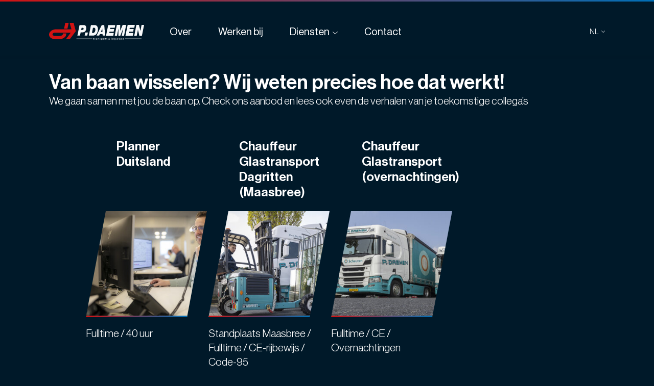

--- FILE ---
content_type: text/html; charset=utf-8
request_url: https://www.pdaemen.com/werken-bij
body_size: 4244
content:
<!DOCTYPE html>
<html lang="nl">
<head>

<meta charset="utf-8">
<!-- 
	Deze website is ontworpen en technisch gerealiseerd door Park1.
	Voor meer informatie gaat u naar www.park1.nl.

	This website is powered by TYPO3 - inspiring people to share!
	TYPO3 is a free open source Content Management Framework initially created by Kasper Skaarhoj and licensed under GNU/GPL.
	TYPO3 is copyright 1998-2026 of Kasper Skaarhoj. Extensions are copyright of their respective owners.
	Information and contribution at https://typo3.org/
-->



<title>Werken bij</title>
<meta name="generator" content="TYPO3 CMS">
<meta name="twitter:card" content="summary">


<link rel="stylesheet" href="/typo3temp/assets/css/7015c8c4ac5ff815b57530b221005fc6.css?1748078674" media="all">
<link rel="stylesheet" href="/typo3conf/ext/site_template/Resources/Public/css/main.css?1659700257" media="all">






<meta http-equiv="content-type" content="text/html; charset=UTF-8" />
<meta http-equiv="X-UA-Compatible" content="IE=edge" />
<meta name="viewport" content="width=device-width, initial-scale=1, maximum-scale=12.0, minimum-scale=.25, user-scalable=yes" />
<meta name="format-detection" content="telephone=no" />

<meta name="theme-color" content="#071c40" />
<meta name="msapplication-navbutton-color" content="#ffffff" />
<meta name="msapplication-TileColor" content="#ffffff" />
<meta name="apple-mobile-web-app-capable" content="yes" />
<meta name="apple-mobile-web-app-status-bar-style" content="black-translucent" />

<meta property="og:type" content="website" />
<meta property="og:title" content="Werken bij" />
<meta property="og:description" content="" />

<meta name="twitter:card" content="summary" />
<meta name="twitter:title" content="Werken bij" />
<meta name="twitter:description" content="" />

<link rel="apple-touch-icon" sizes="57x57" href="/typo3conf/ext/site_template/Resources/Public/img/favicon/apple-icon-57x57.png" />
<link rel="apple-touch-icon" sizes="60x60" href="/typo3conf/ext/site_template/Resources/Public/img/favicon/apple-icon-60x60.png" />
<link rel="apple-touch-icon" sizes="72x72" href="/typo3conf/ext/site_template/Resources/Public/img/favicon/apple-icon-72x72.png" />
<link rel="apple-touch-icon" sizes="76x76" href="/typo3conf/ext/site_template/Resources/Public/img/favicon/apple-icon-76x76.png" />
<link rel="apple-touch-icon" sizes="114x114" href="/typo3conf/ext/site_template/Resources/Public/img/favicon/apple-icon-114x114.png" />
<link rel="apple-touch-icon" sizes="120x120" href="/typo3conf/ext/site_template/Resources/Public/img/favicon/apple-icon-120x120.png" />
<link rel="apple-touch-icon" sizes="144x144" href="/typo3conf/ext/site_template/Resources/Public/img/favicon/apple-icon-144x144.png" />
<link rel="apple-touch-icon" sizes="152x152" href="/typo3conf/ext/site_template/Resources/Public/img/favicon/apple-icon-152x152.png" />
<link rel="apple-touch-icon" sizes="180x180" href="/typo3conf/ext/site_template/Resources/Public/img/favicon/apple-icon-180x180.png" />
<link rel="icon" type="image/png" sizes="192x192" href="/typo3conf/ext/site_template/Resources/Public/img/favicon/android-icon-192x192.png" />
<link rel="icon" type="image/png" sizes="32x32" href="/typo3conf/ext/site_template/Resources/Public/img/favicon/favicon-32x32.png" />
<link rel="icon" type="image/png" sizes="96x96" href="/typo3conf/ext/site_template/Resources/Public/img/favicon/favicon-96x96.png" />
<link rel="icon" type="image/png" sizes="16x16" href="/typo3conf/ext/site_template/Resources/Public/img/favicon/favicon-16x16.png" />
<link rel="manifest" href="/typo3conf/ext/site_template/Resources/Public/img/favicon/manifest.json" crossorigin="use-credentials" />
<meta name="msapplication-TileImage" content="/typo3conf/ext/site_template/Resources/Public/img/favicon/ms-icon-144x144.png" />

<!-- Global site tag (gtag.js) - Google Analytics -->
<script async src="https://www.googletagmanager.com/gtag/js?id=G-0ESS5GTGXW"></script>
<script>
  window.dataLayer = window.dataLayer || [];
  function gtag(){dataLayer.push(arguments);}
  gtag('js', new Date());

  gtag('config', 'G-0ESS5GTGXW');
</script>


<link rel="canonical" href="https://www.pdaemen.com/werken-bij"/>

<link rel="alternate" hreflang="nl-NL" href="https://www.pdaemen.com/werken-bij"/>
<link rel="alternate" hreflang="en" href="https://www.pdaemen.com/en/careers"/>
<link rel="alternate" hreflang="de-DE" href="https://www.pdaemen.com/de/jobs"/>
<link rel="alternate" hreflang="x-default" href="https://www.pdaemen.com/werken-bij"/>
</head>
<body class="body body--dark-bg">	

	<!-- Google Tag Manager (noscript) -->
	
	<!-- End Google Tag Manager (noscript) -->	
	
	<main class="main">
		<header class="header-main">
	<div class="container">
		<div class="header-main__inner">
			<a href="/" class="header-main__logo">
				<img class="header-main__logo-dark" src="/typo3conf/ext/site_template/Resources/Public/img/logo.svg" alt="P. Daemen BV" width="186" height="34">
				<img class="header-main__logo-light" src="/typo3conf/ext/site_template/Resources/Public/img/logo-white.svg" alt="P. Daemen BV" width="186" height="34">
			</a>

			<div class="menu">
				<nav aria-label="primary navigation">
					<ul><li><a href="/over" target="_top" class="menu__link" title="Over">Over</a></li><li><a href="/werken-bij" target="_top" class="menu__link" title="Werken bij">Werken bij</a></li><li class="has-megamenu"><button class="menu__arrow"><i class="icon icon-chevron-down"></i></button><a href="/diensten" target="_top" class="menu__link">Diensten</a><div class="megamenu">
					<div class="megamenu__inner">
						<div class="container">
							<div class="row">
								<div class="col-md-4">
									<div class="megamenu__col">
										<div class="megamenu__link-list">
											<ul><li><a href="/diensten/geconditioneerd-transport" target="_top" class="megamenu__link" title="Geconditioneerd transport">Geconditioneerd transport</a></li><li><a href="/diensten/groupage-vervoer" target="_top" class="megamenu__link" title="Groupage vervoer">Groupage vervoer</a></li><li><a href="/diensten/warehousing" target="_top" class="megamenu__link" title="Warehousing">Warehousing</a></li><li><a href="/diensten/dedicated-transport" target="_top" class="megamenu__link" title="Dedicated transport">Dedicated transport</a></li></ul>
										</div>
									</div>
								</div>
								<div class="col-lg-3 col-md-4 offset-lg-1">
								<div class="megamenu__col">
									<div class="megamenu__quote">
										<blockquote>Bij P. Daemen ben ik echt met mijn neus in de boter gevallen<br><br>- Yuri Ran, Chauffeur dagritten</blockquote>
									</div>
									<a href="/werken-bij" class="btn btn--secondary">
										<span>Bekijk alle vacatures</span>
									</a>
								</div>
							</div>
							<div class="col-md-4">
								<div class="megamenu__image">
									<div class="megamenu__image-inner covered has-left-border bg-image skewed-element">
										<img class="skewed-element__inner" src="/typo3conf/ext/site_template/Resources/Public/img/Header_1920x1080_P_Daemen-7.jpg" alt="image" width="1280" height="754">
									</div>
								</div>
							</div>
						</div>
					</div>
				</div></li><li><a href="/contact" target="_top" class="menu__link" title="Contact">Contact</a></li></ul>
				</nav>
				<div class="language-dropdown">
					<div class="language-dropdown__placeholder"><span>nl</span><i class="icon icon-chevron-down"></i></div><div class="language-dropdown__list"><a href="/werken-bij" target="_top" class="d-none">NL</a><a href="/en/careers" target="_top">EN</a><a href="/de/jobs" target="_top">DE</a></div>
				</div>
			</div>

			<div class="language-dropdown">
				<div class="language-dropdown__placeholder"><span>nl</span><i class="icon icon-chevron-down"></i></div><div class="language-dropdown__list"><a href="/werken-bij" target="_top" class="d-none">NL</a><a href="/en/careers" target="_top">EN</a><a href="/de/jobs" target="_top">DE</a></div>
			</div>

			<button aria-expanded="false" class="mobile-hamburger d-md-none" aria-label="Menu toggle button">
				<span class="bars" aria-hidden="true"></span>
				<span class="bars" aria-hidden="true"></span>
				<span class="bars" aria-hidden="true"></span>
			</button>
		</div>
	</div>
</header>
		
	<div class="container">
	<div class="section-header">
    	<h2>Van baan wisselen? Wij weten precies hoe dat werkt!</h2>
		<p>We gaan samen met jou de baan op. Check ons aanbod en lees ook even de verhalen van je toekomstige collega’s</p>
	</div>
</div>
		<section id="c198" class="sec-card-list overflow-h">
			<div class="card-list ">
				<div class="container-fluid">
					<div class="row">
						
						<div class="col-md-3 col-sm-6">
							<article class="card">
								<a href="/werken-bij/export-planner-duitsland-fulltime" target="_top">
									<div class="card__title title-h4 mh">
										<h3>Planner Duitsland</h3>
									</div>
		
									<figure class="card__image skewed-element">
										<div class="card__image-inner bg-image covered skewed-element__inner">
											
												<img src="/fileadmin/_processed_/8/b/csm_LowRes_Daemen-16_253d5d46d0.jpg" width="400" height="267" alt="" />
											
										</div>
									</figure>
									<div class="card__text mh-2"><p>Fulltime / 40 uur</p></div>
								</a>
								<a href="/werken-bij/export-planner-duitsland-fulltime" target="_top" class="btn btn--secondary">
									<span>Bekijk deze vacature </span>
								</a>
							</article>
						</div>
						
						<div class="col-md-3 col-sm-6">
							<article class="card">
								<a href="/werken-bij/chauffeur-glastransport-fulltime-venlo" target="_top">
									<div class="card__title title-h4 mh">
										<h3>Chauffeur Glastransport Dagritten (Maasbree)</h3>
									</div>
		
									<figure class="card__image skewed-element">
										<div class="card__image-inner bg-image covered skewed-element__inner">
											
												<img src="/fileadmin/_processed_/7/0/csm_Header_1920x1080_P_Daemen-10_145e0d6ef8.jpg" width="400" height="300" alt="" />
											
										</div>
									</figure>
									<div class="card__text mh-2"><p>Standplaats Maasbree / Fulltime / CE-rijbewijs / Code-95</p></div>
								</a>
								<a href="/werken-bij/chauffeur-glastransport-fulltime-venlo" target="_top" class="btn btn--secondary">
									<span>Bekijk deze vacature</span>
								</a>
							</article>
						</div>
						
						<div class="col-md-3 col-sm-6">
							<article class="card">
								<a href="/werken-bij/chauffeur-glastransport-fulltime-venlo-1" target="_top">
									<div class="card__title title-h4 mh">
										<h3>Chauffeur Glastransport (overnachtingen)</h3>
									</div>
		
									<figure class="card__image skewed-element">
										<div class="card__image-inner bg-image covered skewed-element__inner">
											
												<img src="/fileadmin/_processed_/6/d/csm_Header_1920x1080_P_Daemen-5_d66eeb1b53.jpg" width="400" height="300" alt="" />
											
										</div>
									</figure>
									<div class="card__text mh-2"><p>Fulltime / CE / Overnachtingen</p></div>
								</a>
								<a href="/werken-bij/chauffeur-glastransport-fulltime-venlo-1" target="_top" class="btn btn--secondary">
									<span>Bekijk deze vacature</span>
								</a>
							</article>
						</div>
						
					</div>
					
				</div>
			</div>
		</section>	
	
		<section id="c120" class="sec-card-list overflow-h">
			<div class="card-list ">
				<div class="container-fluid">
					<div class="row">
						
						<div class="col-md-3 col-sm-6">
							<article class="card">
								<a href="/werken-bij/chauffeur-internationaal-fulltime" target="_top">
									<div class="card__title title-h4 mh">
										<h3>Chauffeur Internationaal </h3>
									</div>
		
									<figure class="card__image skewed-element">
										<div class="card__image-inner bg-image covered skewed-element__inner">
											
												<img src="/fileadmin/_processed_/5/8/csm_Blokfoto_920x1080_P_Daemen-6_15dae1487f.jpg" width="400" height="300" alt="" />
											
										</div>
									</figure>
									<div class="card__text mh-2"><p>Fulltime / CE-rijbewijs / Code 95&nbsp; &nbsp; &nbsp; &nbsp; &nbsp; &nbsp; &nbsp; &nbsp; &nbsp; &nbsp; &nbsp; &nbsp; &nbsp; &nbsp; &nbsp; &nbsp; &nbsp; &nbsp; &nbsp; &nbsp; &nbsp;</p></div>
								</a>
								<a href="/werken-bij/chauffeur-internationaal-fulltime" target="_top" class="btn btn--secondary">
									<span>Bekijk deze vacature</span>
								</a>
							</article>
						</div>
						
						<div class="col-md-3 col-sm-6">
							<article class="card">
								<a href="/werken-bij/warehouse-medewerker-fulltime" target="_top">
									<div class="card__title title-h4 mh">
										<h3>Warehouse Medewerker</h3>
									</div>
		
									<figure class="card__image skewed-element">
										<div class="card__image-inner bg-image covered skewed-element__inner">
											
												<img src="/fileadmin/_processed_/1/c/csm_LowRes-20_fccb57c8d1.jpg" width="400" height="267" alt="" />
											
										</div>
									</figure>
									<div class="card__text mh-2"><p>Fulltime / dag &amp; late dienst om de week</p></div>
								</a>
								<a href="/werken-bij/warehouse-medewerker-fulltime" target="_top" class="btn btn--secondary">
									<span>Bekijk deze vacature</span>
								</a>
							</article>
						</div>
						
						<div class="col-md-3 col-sm-6">
							<article class="card">
								<a href="/werken-bij/vakschool-logistiek-limburg" target="_top">
									<div class="card__title title-h4 mh">
										<h3>Opleiding in de logistiek</h3>
									</div>
		
									<figure class="card__image skewed-element">
										<div class="card__image-inner bg-image covered skewed-element__inner">
											
												<img src="/fileadmin/_processed_/6/6/csm_LowRes-32_7bc254f7b0.jpg" width="400" height="267" alt="" />
											
										</div>
									</figure>
									<div class="card__text mh-2"><p>Vakschool Logistiek Limburg</p></div>
								</a>
								<a href="/werken-bij/vakschool-logistiek-limburg" target="_top" class="btn btn--secondary">
									<span>Vind de opleiding die bij jou past! </span>
								</a>
							</article>
						</div>
						
					</div>
					
				</div>
			</div>
		</section>	
	<section id="c223" class="sec-stories-slider overflow-h">
	<div class="stories-slider bg-gray">
		<div class="container">
			<div class="section-header">
				<h2>Verhalen van je collega&#039;s</h2>
				<p>We gaan samen met jou de baan op. Check ons aanbod en lees ook even de verhalen van je toekomstige collega's!</p>
			</div>
		</div>

		<div class="stories-slider__init">
			<div class="swiper" data-slider="stories-slider">
				<div class="swiper-wrapper">
					
					<div class="swiper-slide">
						<div class="stories-slider__slide">
							<a href="/het-verhaal-van-yuri" target="_top">
								<div class="stories-slider__image skewed-element has-left-border">
									<div class="stories-slider__image-inner bg-image covered skewed-element__inner">
										
											<img src="/fileadmin/_processed_/4/0/csm_Header_1920x1080_P_Daemen-7_6352acae9a.jpg" width="750" height="562" alt="" />
										
									</div>
								</div>

								<h4 class="stories-slider__header">Van Chauffeur tot Chauffeurscoördinator</h4>
							</a>

							<div class="stories-slider__btn text-center">
								<a href="/het-verhaal-van-yuri" target="_top" class="btn btn--secondary"><span>Het verhaal van Yuri</span></a>
							</div>
						</div>
					</div>
					
					<div class="swiper-slide">
						<div class="stories-slider__slide">
							<a href="/verhaal-van-peter" target="_top">
								<div class="stories-slider__image skewed-element has-left-border">
									<div class="stories-slider__image-inner bg-image covered skewed-element__inner">
										
											<img src="/fileadmin/_processed_/8/0/csm_Header_1920x1080_P_Daemen-12_0f9ec242f2.jpg" width="750" height="375" alt="" />
										
									</div>
								</div>

								<h4 class="stories-slider__header">Chauffeur Internationaal</h4>
							</a>

							<div class="stories-slider__btn text-center">
								<a href="/verhaal-van-peter" target="_top" class="btn btn--secondary"><span>Het verhaal van Peter</span></a>
							</div>
						</div>
					</div>
					
					<div class="swiper-slide">
						<div class="stories-slider__slide">
							<a href="/verhaal-van-guus" target="_top">
								<div class="stories-slider__image skewed-element has-left-border">
									<div class="stories-slider__image-inner bg-image covered skewed-element__inner">
										
											<img src="/fileadmin/_processed_/7/d/csm_LowRes_Daemen-44_eccac5fc4b.jpg" width="750" height="500" alt="" />
										
									</div>
								</div>

								<h4 class="stories-slider__header">Chauffeur in opleiding </h4>
							</a>

							<div class="stories-slider__btn text-center">
								<a href="/verhaal-van-guus" target="_top" class="btn btn--secondary"><span>Het verhaal van Guus</span></a>
							</div>
						</div>
					</div>
					
				</div>
			</div>

			<div class="stories-slider__nav">
				<button class="stories-slider__nav-arrow slider-arrow d-flex-cc arrow-left">
					<i class="icon icon-chevron-left"></i>
				</button>
				<button class="stories-slider__nav-arrow slider-arrow d-flex-cc arrow-right">
					<i class="icon icon-chevron-right"></i>
				</button>
			</div>
		</div>
	</div>
</section>


<section id="c224" class="sec-text-image overflow-h">
	<div class="text-image  ">
		<div class="container">
			<div class="row">
				<div class="col-md-6">
					<div class="text-image__text">
						<div class="text-image__text-inner">
							<h3>Hit the road, Jack?<br> Of Karen of Thijs…</h3>
<p>Staat het je aan wat je ziet? Mooi, laten we dan samen de route naar jouw nieuwe baan gaan plannen. Je kunt dan gewoon even bellen met Frank of Femke van de HR afdeling. Dit is hun telefoonnummer:</p>
							
								<a href="tel:+0774651740" class="text-image__link title-h2">
									
											<img src="/typo3conf/ext/site_template/Resources/Public/img/phone-white.svg" alt="Phone Icon">077 465 17 40
																			
								</a>
							
						</div>
					</div>
				</div>

				<div class="col-md-6">
					<div class="text-image__image">
						<div class="text-image__image-inner covered bg-image has-left-border skewed-element ">
						    
						        <img class="skewed-element__inner" src="/fileadmin/_processed_/e/c/csm_Header_1920x1080_P_Daemen-19_8c1376e4ab.jpg" width="750" height="423" alt="" />
						    
						</div>
					</div>
				</div>
			</div>
		</div>
	</div>
</section>

		<footer class="footer-main">
	<div class="footer-main__top">
		<div class="container">
			<div class="row">
				<div class="col-md-7 col-sm-6">
					<div class="footer-main__top-left">
						<p>Internationaal Transportbedrijf P. Daemen B.V. <br>
						Groesweg 31 - 5993 NN Maasbree
						</p>
						<p>
							<a href="mailto:info@pdaemen.com">info@pdaemen.com</a>
							/
							<a href="tel:+0774651740">077 465 17 40</a>
						</p>
					</div>
				</div>

				<div class="col-md-5 col-sm-6">
					<div class="footer-main__top-right text-right">
						<p>
							<a href="/algemene-voorwaarden" target="_top" title="Algemene voorwaarden">Algemene voorwaarden</a>&nbsp;&nbsp;&#124;&nbsp;&nbsp;<a href="/privacy-statement" target="_top" title="Privacy">Privacy</a>&nbsp;&nbsp;&#124;&nbsp;&nbsp;<a href="/certificering" target="_top" title="Certificering">Certificering</a>
						</p>
					</div>
				</div>
			</div>
		</div>
	</div>

	<div class="footer-main__bottom">
		<div class="container">
			<div class="row">
				<div class="col-md-3 col-sm-4">
					
				</div>

				<div class="col-md-3 col-sm-4">
					
				</div>

				<div class="col-md-4 col-sm-4 offset-md-2 col-copyright">
					<a href="/" class="footer-main__logo"><img src="/typo3conf/ext/site_template/Resources/Public/img/symbol.svg" alt="P. Daemen BV" width="50" height="30">
						&copy;&nbsp;2026&nbsp; P. Daemen</a>
					<p class="development"><a href="https://www.park1.nl/">Online Marketing bureau Park1</a></p>
				</div>
			</div>
		</div>
	</div>
</footer>
	</main>
<script src="/typo3conf/ext/site_template/Resources/Public/js/main-min.js?1665044176"></script>



</body>
</html>

--- FILE ---
content_type: text/css; charset=utf-8
request_url: https://www.pdaemen.com/typo3conf/ext/site_template/Resources/Public/css/main.css?1659700257
body_size: 27177
content:
/*!
 * Bootstrap v4.5.3 (https://getbootstrap.com/)
 * Copyright 2011-2020 The Bootstrap Authors
 * Copyright 2011-2020 Twitter, Inc.
 * Licensed under MIT (https://github.com/twbs/bootstrap/blob/main/LICENSE)
 */:root{--blue: #007bff;--indigo: #6610f2;--purple: #6f42c1;--pink: #e83e8c;--red: #dc3545;--orange: #fd7e14;--yellow: #ffc107;--green: #28a745;--teal: #20c997;--cyan: #17a2b8;--white: #fff;--gray: #6c757d;--gray-dark: #343a40;--primary: #007bff;--secondary: #6c757d;--success: #28a745;--info: #17a2b8;--warning: #ffc107;--danger: #dc3545;--light: #f8f9fa;--dark: #343a40;--breakpoint-xs: 0;--breakpoint-sm: 768px;--breakpoint-md: 992px;--breakpoint-lg: 1025px;--breakpoint-xl: 1104px;--font-family-sans-serif: -apple-system, BlinkMacSystemFont, "Segoe UI", Roboto, "Helvetica Neue", Arial, "Noto Sans", sans-serif, "Apple Color Emoji", "Segoe UI Emoji", "Segoe UI Symbol", "Noto Color Emoji";--font-family-monospace: SFMono-Regular, Menlo, Monaco, Consolas, "Liberation Mono", "Courier New", monospace}*,*::before,*::after{box-sizing:border-box}html{font-family:sans-serif;line-height:1.15;-webkit-text-size-adjust:100%;-webkit-tap-highlight-color:rgba(0,0,0,0)}article,aside,figcaption,figure,footer,header,hgroup,main,nav,section{display:block}body{margin:0;font-family:-apple-system,BlinkMacSystemFont,"Segoe UI",Roboto,"Helvetica Neue",Arial,"Noto Sans",sans-serif,"Apple Color Emoji","Segoe UI Emoji","Segoe UI Symbol","Noto Color Emoji";font-size:1rem;font-weight:400;line-height:1.5;color:#212529;text-align:left;background-color:#fff}[tabindex="-1"]:focus:not(:focus-visible){outline:0 !important}hr{box-sizing:content-box;height:0;overflow:visible}h1,h2,h3,h4,h5,h6{margin-top:0;margin-bottom:.5rem}p{margin-top:0;margin-bottom:1rem}abbr[title],abbr[data-original-title]{text-decoration:underline;-webkit-text-decoration:underline dotted;text-decoration:underline dotted;cursor:help;border-bottom:0;-webkit-text-decoration-skip-ink:none;text-decoration-skip-ink:none}address{margin-bottom:1rem;font-style:normal;line-height:inherit}ol,ul,dl{margin-top:0;margin-bottom:1rem}ol ol,ul ul,ol ul,ul ol{margin-bottom:0}dt{font-weight:700}dd{margin-bottom:.5rem;margin-left:0}blockquote{margin:0 0 1rem}b,strong{font-weight:bolder}small{font-size:80%}sub,sup{position:relative;font-size:75%;line-height:0;vertical-align:baseline}sub{bottom:-0.25em}sup{top:-0.5em}a{color:#007bff;text-decoration:none;background-color:rgba(0,0,0,0)}a:hover{color:#0056b3;text-decoration:underline}a:not([href]):not([class]){color:inherit;text-decoration:none}a:not([href]):not([class]):hover{color:inherit;text-decoration:none}pre,code,kbd,samp{font-family:SFMono-Regular,Menlo,Monaco,Consolas,"Liberation Mono","Courier New",monospace;font-size:1em}pre{margin-top:0;margin-bottom:1rem;overflow:auto;-ms-overflow-style:scrollbar}figure{margin:0 0 1rem}img{vertical-align:middle;border-style:none}svg{overflow:hidden;vertical-align:middle}table{border-collapse:collapse}caption{padding-top:.75rem;padding-bottom:.75rem;color:#6c757d;text-align:left;caption-side:bottom}th{text-align:inherit;text-align:-webkit-match-parent}label{display:inline-block;margin-bottom:.5rem}button{border-radius:0}button:focus{outline:1px dotted;outline:5px auto -webkit-focus-ring-color}input,button,select,optgroup,textarea{margin:0;font-family:inherit;font-size:inherit;line-height:inherit}button,input{overflow:visible}button,select{text-transform:none}[role=button]{cursor:pointer}select{word-wrap:normal}button,[type=button],[type=reset],[type=submit]{-webkit-appearance:button}button:not(:disabled),[type=button]:not(:disabled),[type=reset]:not(:disabled),[type=submit]:not(:disabled){cursor:pointer}button::-moz-focus-inner,[type=button]::-moz-focus-inner,[type=reset]::-moz-focus-inner,[type=submit]::-moz-focus-inner{padding:0;border-style:none}input[type=radio],input[type=checkbox]{box-sizing:border-box;padding:0}textarea{overflow:auto;resize:vertical}fieldset{min-width:0;padding:0;margin:0;border:0}legend{display:block;width:100%;max-width:100%;padding:0;margin-bottom:.5rem;font-size:1.5rem;line-height:inherit;color:inherit;white-space:normal}progress{vertical-align:baseline}[type=number]::-webkit-inner-spin-button,[type=number]::-webkit-outer-spin-button{height:auto}[type=search]{outline-offset:-2px;-webkit-appearance:none}[type=search]::-webkit-search-decoration{-webkit-appearance:none}::-webkit-file-upload-button{font:inherit;-webkit-appearance:button}output{display:inline-block}summary{display:list-item;cursor:pointer}template{display:none}[hidden]{display:none !important}.container,.container-fluid,.container-xl,.container-lg,.container-md,.container-sm{width:100%;padding-right:8px;padding-left:8px;margin-right:auto;margin-left:auto}@media(min-width: 768px){.container-sm,.container{max-width:768px}}@media(min-width: 992px){.container-md,.container-sm,.container{max-width:992px}}@media(min-width: 1025px){.container-lg,.container-md,.container-sm,.container{max-width:1006px}}@media(min-width: 1104px){.container-xl,.container-lg,.container-md,.container-sm,.container{max-width:1104px}}.row{display:flex;flex-wrap:wrap;margin-right:-8px;margin-left:-8px}.no-gutters{margin-right:0;margin-left:0}.no-gutters>.col,.no-gutters>[class*=col-]{padding-right:0;padding-left:0}.col-xl,.col-xl-auto,.col-xl-12,.col-xl-11,.col-xl-10,.col-xl-9,.col-xl-8,.col-xl-7,.col-xl-6,.col-xl-5,.col-xl-4,.col-xl-3,.col-xl-2,.col-xl-1,.col-lg,.col-lg-auto,.col-lg-12,.col-lg-11,.col-lg-10,.col-lg-9,.col-lg-8,.col-lg-7,.col-lg-6,.col-lg-5,.col-lg-4,.col-lg-3,.col-lg-2,.col-lg-1,.col-md,.col-md-auto,.col-md-12,.col-md-11,.col-md-10,.col-md-9,.col-md-8,.col-md-7,.col-md-6,.col-md-5,.col-md-4,.col-md-3,.col-md-2,.col-md-1,.col-sm,.col-sm-auto,.col-sm-12,.col-sm-11,.col-sm-10,.col-sm-9,.col-sm-8,.col-sm-7,.col-sm-6,.col-sm-5,.col-sm-4,.col-sm-3,.col-sm-2,.col-sm-1,.col,.col-auto,.col-12,.col-11,.col-10,.col-9,.col-8,.col-7,.col-6,.col-5,.col-4,.col-3,.col-2,.col-1{position:relative;width:100%;padding-right:8px;padding-left:8px}.col{flex-basis:0;flex-grow:1;max-width:100%}.row-cols-1>*{flex:0 0 100%;max-width:100%}.row-cols-2>*{flex:0 0 50%;max-width:50%}.row-cols-3>*{flex:0 0 33.3333333333%;max-width:33.3333333333%}.row-cols-4>*{flex:0 0 25%;max-width:25%}.row-cols-5>*{flex:0 0 20%;max-width:20%}.row-cols-6>*{flex:0 0 16.6666666667%;max-width:16.6666666667%}.col-auto{flex:0 0 auto;width:auto;max-width:100%}.col-1{flex:0 0 8.3333333333%;max-width:8.3333333333%}.col-2{flex:0 0 16.6666666667%;max-width:16.6666666667%}.col-3{flex:0 0 25%;max-width:25%}.col-4{flex:0 0 33.3333333333%;max-width:33.3333333333%}.col-5{flex:0 0 41.6666666667%;max-width:41.6666666667%}.col-6{flex:0 0 50%;max-width:50%}.col-7{flex:0 0 58.3333333333%;max-width:58.3333333333%}.col-8{flex:0 0 66.6666666667%;max-width:66.6666666667%}.col-9{flex:0 0 75%;max-width:75%}.col-10{flex:0 0 83.3333333333%;max-width:83.3333333333%}.col-11{flex:0 0 91.6666666667%;max-width:91.6666666667%}.col-12{flex:0 0 100%;max-width:100%}.order-first{order:-1}.order-last{order:13}.order-0{order:0}.order-1{order:1}.order-2{order:2}.order-3{order:3}.order-4{order:4}.order-5{order:5}.order-6{order:6}.order-7{order:7}.order-8{order:8}.order-9{order:9}.order-10{order:10}.order-11{order:11}.order-12{order:12}.offset-1{margin-left:8.3333333333%}.offset-2{margin-left:16.6666666667%}.offset-3{margin-left:25%}.offset-4{margin-left:33.3333333333%}.offset-5{margin-left:41.6666666667%}.offset-6{margin-left:50%}.offset-7{margin-left:58.3333333333%}.offset-8{margin-left:66.6666666667%}.offset-9{margin-left:75%}.offset-10{margin-left:83.3333333333%}.offset-11{margin-left:91.6666666667%}@media(min-width: 768px){.col-sm{flex-basis:0;flex-grow:1;max-width:100%}.row-cols-sm-1>*{flex:0 0 100%;max-width:100%}.row-cols-sm-2>*{flex:0 0 50%;max-width:50%}.row-cols-sm-3>*{flex:0 0 33.3333333333%;max-width:33.3333333333%}.row-cols-sm-4>*{flex:0 0 25%;max-width:25%}.row-cols-sm-5>*{flex:0 0 20%;max-width:20%}.row-cols-sm-6>*{flex:0 0 16.6666666667%;max-width:16.6666666667%}.col-sm-auto{flex:0 0 auto;width:auto;max-width:100%}.col-sm-1{flex:0 0 8.3333333333%;max-width:8.3333333333%}.col-sm-2{flex:0 0 16.6666666667%;max-width:16.6666666667%}.col-sm-3{flex:0 0 25%;max-width:25%}.col-sm-4{flex:0 0 33.3333333333%;max-width:33.3333333333%}.col-sm-5{flex:0 0 41.6666666667%;max-width:41.6666666667%}.col-sm-6{flex:0 0 50%;max-width:50%}.col-sm-7{flex:0 0 58.3333333333%;max-width:58.3333333333%}.col-sm-8{flex:0 0 66.6666666667%;max-width:66.6666666667%}.col-sm-9{flex:0 0 75%;max-width:75%}.col-sm-10{flex:0 0 83.3333333333%;max-width:83.3333333333%}.col-sm-11{flex:0 0 91.6666666667%;max-width:91.6666666667%}.col-sm-12{flex:0 0 100%;max-width:100%}.order-sm-first{order:-1}.order-sm-last{order:13}.order-sm-0{order:0}.order-sm-1{order:1}.order-sm-2{order:2}.order-sm-3{order:3}.order-sm-4{order:4}.order-sm-5{order:5}.order-sm-6{order:6}.order-sm-7{order:7}.order-sm-8{order:8}.order-sm-9{order:9}.order-sm-10{order:10}.order-sm-11{order:11}.order-sm-12{order:12}.offset-sm-0{margin-left:0}.offset-sm-1{margin-left:8.3333333333%}.offset-sm-2{margin-left:16.6666666667%}.offset-sm-3{margin-left:25%}.offset-sm-4{margin-left:33.3333333333%}.offset-sm-5{margin-left:41.6666666667%}.offset-sm-6{margin-left:50%}.offset-sm-7{margin-left:58.3333333333%}.offset-sm-8{margin-left:66.6666666667%}.offset-sm-9{margin-left:75%}.offset-sm-10{margin-left:83.3333333333%}.offset-sm-11{margin-left:91.6666666667%}}@media(min-width: 992px){.col-md{flex-basis:0;flex-grow:1;max-width:100%}.row-cols-md-1>*{flex:0 0 100%;max-width:100%}.row-cols-md-2>*{flex:0 0 50%;max-width:50%}.row-cols-md-3>*{flex:0 0 33.3333333333%;max-width:33.3333333333%}.row-cols-md-4>*{flex:0 0 25%;max-width:25%}.row-cols-md-5>*{flex:0 0 20%;max-width:20%}.row-cols-md-6>*{flex:0 0 16.6666666667%;max-width:16.6666666667%}.col-md-auto{flex:0 0 auto;width:auto;max-width:100%}.col-md-1{flex:0 0 8.3333333333%;max-width:8.3333333333%}.col-md-2{flex:0 0 16.6666666667%;max-width:16.6666666667%}.col-md-3{flex:0 0 25%;max-width:25%}.col-md-4{flex:0 0 33.3333333333%;max-width:33.3333333333%}.col-md-5{flex:0 0 41.6666666667%;max-width:41.6666666667%}.col-md-6{flex:0 0 50%;max-width:50%}.col-md-7{flex:0 0 58.3333333333%;max-width:58.3333333333%}.col-md-8{flex:0 0 66.6666666667%;max-width:66.6666666667%}.col-md-9{flex:0 0 75%;max-width:75%}.col-md-10{flex:0 0 83.3333333333%;max-width:83.3333333333%}.col-md-11{flex:0 0 91.6666666667%;max-width:91.6666666667%}.col-md-12{flex:0 0 100%;max-width:100%}.order-md-first{order:-1}.order-md-last{order:13}.order-md-0{order:0}.order-md-1{order:1}.order-md-2{order:2}.order-md-3{order:3}.order-md-4{order:4}.order-md-5{order:5}.order-md-6{order:6}.order-md-7{order:7}.order-md-8{order:8}.order-md-9{order:9}.order-md-10{order:10}.order-md-11{order:11}.order-md-12{order:12}.offset-md-0{margin-left:0}.offset-md-1{margin-left:8.3333333333%}.offset-md-2{margin-left:16.6666666667%}.offset-md-3{margin-left:25%}.offset-md-4{margin-left:33.3333333333%}.offset-md-5{margin-left:41.6666666667%}.offset-md-6{margin-left:50%}.offset-md-7{margin-left:58.3333333333%}.offset-md-8{margin-left:66.6666666667%}.offset-md-9{margin-left:75%}.offset-md-10{margin-left:83.3333333333%}.offset-md-11{margin-left:91.6666666667%}}@media(min-width: 1025px){.col-lg{flex-basis:0;flex-grow:1;max-width:100%}.row-cols-lg-1>*{flex:0 0 100%;max-width:100%}.row-cols-lg-2>*{flex:0 0 50%;max-width:50%}.row-cols-lg-3>*{flex:0 0 33.3333333333%;max-width:33.3333333333%}.row-cols-lg-4>*{flex:0 0 25%;max-width:25%}.row-cols-lg-5>*{flex:0 0 20%;max-width:20%}.row-cols-lg-6>*{flex:0 0 16.6666666667%;max-width:16.6666666667%}.col-lg-auto{flex:0 0 auto;width:auto;max-width:100%}.col-lg-1{flex:0 0 8.3333333333%;max-width:8.3333333333%}.col-lg-2{flex:0 0 16.6666666667%;max-width:16.6666666667%}.col-lg-3{flex:0 0 25%;max-width:25%}.col-lg-4{flex:0 0 33.3333333333%;max-width:33.3333333333%}.col-lg-5{flex:0 0 41.6666666667%;max-width:41.6666666667%}.col-lg-6{flex:0 0 50%;max-width:50%}.col-lg-7{flex:0 0 58.3333333333%;max-width:58.3333333333%}.col-lg-8{flex:0 0 66.6666666667%;max-width:66.6666666667%}.col-lg-9{flex:0 0 75%;max-width:75%}.col-lg-10{flex:0 0 83.3333333333%;max-width:83.3333333333%}.col-lg-11{flex:0 0 91.6666666667%;max-width:91.6666666667%}.col-lg-12{flex:0 0 100%;max-width:100%}.order-lg-first{order:-1}.order-lg-last{order:13}.order-lg-0{order:0}.order-lg-1{order:1}.order-lg-2{order:2}.order-lg-3{order:3}.order-lg-4{order:4}.order-lg-5{order:5}.order-lg-6{order:6}.order-lg-7{order:7}.order-lg-8{order:8}.order-lg-9{order:9}.order-lg-10{order:10}.order-lg-11{order:11}.order-lg-12{order:12}.offset-lg-0{margin-left:0}.offset-lg-1{margin-left:8.3333333333%}.offset-lg-2{margin-left:16.6666666667%}.offset-lg-3{margin-left:25%}.offset-lg-4{margin-left:33.3333333333%}.offset-lg-5{margin-left:41.6666666667%}.offset-lg-6{margin-left:50%}.offset-lg-7{margin-left:58.3333333333%}.offset-lg-8{margin-left:66.6666666667%}.offset-lg-9{margin-left:75%}.offset-lg-10{margin-left:83.3333333333%}.offset-lg-11{margin-left:91.6666666667%}}@media(min-width: 1104px){.col-xl{flex-basis:0;flex-grow:1;max-width:100%}.row-cols-xl-1>*{flex:0 0 100%;max-width:100%}.row-cols-xl-2>*{flex:0 0 50%;max-width:50%}.row-cols-xl-3>*{flex:0 0 33.3333333333%;max-width:33.3333333333%}.row-cols-xl-4>*{flex:0 0 25%;max-width:25%}.row-cols-xl-5>*{flex:0 0 20%;max-width:20%}.row-cols-xl-6>*{flex:0 0 16.6666666667%;max-width:16.6666666667%}.col-xl-auto{flex:0 0 auto;width:auto;max-width:100%}.col-xl-1{flex:0 0 8.3333333333%;max-width:8.3333333333%}.col-xl-2{flex:0 0 16.6666666667%;max-width:16.6666666667%}.col-xl-3{flex:0 0 25%;max-width:25%}.col-xl-4{flex:0 0 33.3333333333%;max-width:33.3333333333%}.col-xl-5{flex:0 0 41.6666666667%;max-width:41.6666666667%}.col-xl-6{flex:0 0 50%;max-width:50%}.col-xl-7{flex:0 0 58.3333333333%;max-width:58.3333333333%}.col-xl-8{flex:0 0 66.6666666667%;max-width:66.6666666667%}.col-xl-9{flex:0 0 75%;max-width:75%}.col-xl-10{flex:0 0 83.3333333333%;max-width:83.3333333333%}.col-xl-11{flex:0 0 91.6666666667%;max-width:91.6666666667%}.col-xl-12{flex:0 0 100%;max-width:100%}.order-xl-first{order:-1}.order-xl-last{order:13}.order-xl-0{order:0}.order-xl-1{order:1}.order-xl-2{order:2}.order-xl-3{order:3}.order-xl-4{order:4}.order-xl-5{order:5}.order-xl-6{order:6}.order-xl-7{order:7}.order-xl-8{order:8}.order-xl-9{order:9}.order-xl-10{order:10}.order-xl-11{order:11}.order-xl-12{order:12}.offset-xl-0{margin-left:0}.offset-xl-1{margin-left:8.3333333333%}.offset-xl-2{margin-left:16.6666666667%}.offset-xl-3{margin-left:25%}.offset-xl-4{margin-left:33.3333333333%}.offset-xl-5{margin-left:41.6666666667%}.offset-xl-6{margin-left:50%}.offset-xl-7{margin-left:58.3333333333%}.offset-xl-8{margin-left:66.6666666667%}.offset-xl-9{margin-left:75%}.offset-xl-10{margin-left:83.3333333333%}.offset-xl-11{margin-left:91.6666666667%}}.pagination{display:flex;padding-left:0;list-style:none;border-radius:.25rem}.page-link{position:relative;display:block;padding:.5rem .75rem;margin-left:-1px;line-height:1.25;color:#007bff;background-color:#fff;border:1px solid #dee2e6}.page-link:hover{z-index:2;color:#0056b3;text-decoration:none;background-color:#e9ecef;border-color:#dee2e6}.page-link:focus{z-index:3;outline:0;box-shadow:0 0 0 .2rem rgba(0,123,255,.25)}.page-item:first-child .page-link{margin-left:0;border-top-left-radius:.25rem;border-bottom-left-radius:.25rem}.page-item:last-child .page-link{border-top-right-radius:.25rem;border-bottom-right-radius:.25rem}.page-item.active .page-link{z-index:3;color:#fff;background-color:#007bff;border-color:#007bff}.page-item.disabled .page-link{color:#6c757d;pointer-events:none;cursor:auto;background-color:#fff;border-color:#dee2e6}.pagination-lg .page-link{padding:.75rem 1.5rem;font-size:1.25rem;line-height:1.5}.pagination-lg .page-item:first-child .page-link{border-top-left-radius:.3rem;border-bottom-left-radius:.3rem}.pagination-lg .page-item:last-child .page-link{border-top-right-radius:.3rem;border-bottom-right-radius:.3rem}.pagination-sm .page-link{padding:.25rem .5rem;font-size:0.875rem;line-height:1.5}.pagination-sm .page-item:first-child .page-link{border-top-left-radius:.2rem;border-bottom-left-radius:.2rem}.pagination-sm .page-item:last-child .page-link{border-top-right-radius:.2rem;border-bottom-right-radius:.2rem}.alert{position:relative;padding:.75rem 1.25rem;margin-bottom:1rem;border:1px solid rgba(0,0,0,0);border-radius:.25rem}.alert-heading{color:inherit}.alert-link{font-weight:700}.alert-dismissible{padding-right:4rem}.alert-dismissible .close{position:absolute;top:0;right:0;z-index:2;padding:.75rem 1.25rem;color:inherit}.alert-primary{color:#004085;background-color:#cce5ff;border-color:#b8daff}.alert-primary hr{border-top-color:#9fcdff}.alert-primary .alert-link{color:#002752}.alert-secondary{color:#383d41;background-color:#e2e3e5;border-color:#d6d8db}.alert-secondary hr{border-top-color:#c8cbcf}.alert-secondary .alert-link{color:#202326}.alert-success{color:#155724;background-color:#d4edda;border-color:#c3e6cb}.alert-success hr{border-top-color:#b1dfbb}.alert-success .alert-link{color:#0b2e13}.alert-info{color:#0c5460;background-color:#d1ecf1;border-color:#bee5eb}.alert-info hr{border-top-color:#abdde5}.alert-info .alert-link{color:#062c33}.alert-warning{color:#856404;background-color:#fff3cd;border-color:#ffeeba}.alert-warning hr{border-top-color:#ffe8a1}.alert-warning .alert-link{color:#533f03}.alert-danger{color:#721c24;background-color:#f8d7da;border-color:#f5c6cb}.alert-danger hr{border-top-color:#f1b0b7}.alert-danger .alert-link{color:#491217}.alert-light{color:#818182;background-color:#fefefe;border-color:#fdfdfe}.alert-light hr{border-top-color:#ececf6}.alert-light .alert-link{color:#686868}.alert-dark{color:#1b1e21;background-color:#d6d8d9;border-color:#c6c8ca}.alert-dark hr{border-top-color:#b9bbbe}.alert-dark .alert-link{color:#040505}.align-baseline{vertical-align:baseline !important}.align-top{vertical-align:top !important}.align-middle{vertical-align:middle !important}.align-bottom{vertical-align:bottom !important}.align-text-bottom{vertical-align:text-bottom !important}.align-text-top{vertical-align:text-top !important}.clearfix::after{display:block;clear:both;content:""}.d-none{display:none !important}.d-inline{display:inline !important}.d-inline-block{display:inline-block !important}.d-block{display:block !important}.d-table{display:table !important}.d-table-row{display:table-row !important}.d-table-cell{display:table-cell !important}.d-flex{display:flex !important}.d-inline-flex{display:inline-flex !important}@media(min-width: 768px){.d-sm-none{display:none !important}.d-sm-inline{display:inline !important}.d-sm-inline-block{display:inline-block !important}.d-sm-block{display:block !important}.d-sm-table{display:table !important}.d-sm-table-row{display:table-row !important}.d-sm-table-cell{display:table-cell !important}.d-sm-flex{display:flex !important}.d-sm-inline-flex{display:inline-flex !important}}@media(min-width: 992px){.d-md-none{display:none !important}.d-md-inline{display:inline !important}.d-md-inline-block{display:inline-block !important}.d-md-block{display:block !important}.d-md-table{display:table !important}.d-md-table-row{display:table-row !important}.d-md-table-cell{display:table-cell !important}.d-md-flex{display:flex !important}.d-md-inline-flex{display:inline-flex !important}}@media(min-width: 1025px){.d-lg-none{display:none !important}.d-lg-inline{display:inline !important}.d-lg-inline-block{display:inline-block !important}.d-lg-block{display:block !important}.d-lg-table{display:table !important}.d-lg-table-row{display:table-row !important}.d-lg-table-cell{display:table-cell !important}.d-lg-flex{display:flex !important}.d-lg-inline-flex{display:inline-flex !important}}@media(min-width: 1104px){.d-xl-none{display:none !important}.d-xl-inline{display:inline !important}.d-xl-inline-block{display:inline-block !important}.d-xl-block{display:block !important}.d-xl-table{display:table !important}.d-xl-table-row{display:table-row !important}.d-xl-table-cell{display:table-cell !important}.d-xl-flex{display:flex !important}.d-xl-inline-flex{display:inline-flex !important}}@media print{.d-print-none{display:none !important}.d-print-inline{display:inline !important}.d-print-inline-block{display:inline-block !important}.d-print-block{display:block !important}.d-print-table{display:table !important}.d-print-table-row{display:table-row !important}.d-print-table-cell{display:table-cell !important}.d-print-flex{display:flex !important}.d-print-inline-flex{display:inline-flex !important}}.embed-responsive{position:relative;display:block;width:100%;padding:0;overflow:hidden}.embed-responsive::before{display:block;content:""}.embed-responsive .embed-responsive-item,.embed-responsive iframe,.embed-responsive embed,.embed-responsive object,.embed-responsive video{position:absolute;top:0;bottom:0;left:0;width:100%;height:100%;border:0}.embed-responsive-21by9::before{padding-top:42.8571428571%}.embed-responsive-16by9::before{padding-top:56.25%}.embed-responsive-4by3::before{padding-top:75%}.embed-responsive-1by1::before{padding-top:100%}.flex-row{flex-direction:row !important}.flex-column{flex-direction:column !important}.flex-row-reverse{flex-direction:row-reverse !important}.flex-column-reverse{flex-direction:column-reverse !important}.flex-wrap{flex-wrap:wrap !important}.flex-nowrap{flex-wrap:nowrap !important}.flex-wrap-reverse{flex-wrap:wrap-reverse !important}.flex-fill{flex:1 1 auto !important}.flex-grow-0{flex-grow:0 !important}.flex-grow-1{flex-grow:1 !important}.flex-shrink-0{flex-shrink:0 !important}.flex-shrink-1{flex-shrink:1 !important}.justify-content-start{justify-content:flex-start !important}.justify-content-end{justify-content:flex-end !important}.justify-content-center{justify-content:center !important}.justify-content-between{justify-content:space-between !important}.justify-content-around{justify-content:space-around !important}.align-items-start{align-items:flex-start !important}.align-items-end{align-items:flex-end !important}.align-items-center{align-items:center !important}.align-items-baseline{align-items:baseline !important}.align-items-stretch{align-items:stretch !important}.align-content-start{align-content:flex-start !important}.align-content-end{align-content:flex-end !important}.align-content-center{align-content:center !important}.align-content-between{align-content:space-between !important}.align-content-around{align-content:space-around !important}.align-content-stretch{align-content:stretch !important}.align-self-auto{align-self:auto !important}.align-self-start{align-self:flex-start !important}.align-self-end{align-self:flex-end !important}.align-self-center{align-self:center !important}.align-self-baseline{align-self:baseline !important}.align-self-stretch{align-self:stretch !important}@media(min-width: 768px){.flex-sm-row{flex-direction:row !important}.flex-sm-column{flex-direction:column !important}.flex-sm-row-reverse{flex-direction:row-reverse !important}.flex-sm-column-reverse{flex-direction:column-reverse !important}.flex-sm-wrap{flex-wrap:wrap !important}.flex-sm-nowrap{flex-wrap:nowrap !important}.flex-sm-wrap-reverse{flex-wrap:wrap-reverse !important}.flex-sm-fill{flex:1 1 auto !important}.flex-sm-grow-0{flex-grow:0 !important}.flex-sm-grow-1{flex-grow:1 !important}.flex-sm-shrink-0{flex-shrink:0 !important}.flex-sm-shrink-1{flex-shrink:1 !important}.justify-content-sm-start{justify-content:flex-start !important}.justify-content-sm-end{justify-content:flex-end !important}.justify-content-sm-center{justify-content:center !important}.justify-content-sm-between{justify-content:space-between !important}.justify-content-sm-around{justify-content:space-around !important}.align-items-sm-start{align-items:flex-start !important}.align-items-sm-end{align-items:flex-end !important}.align-items-sm-center{align-items:center !important}.align-items-sm-baseline{align-items:baseline !important}.align-items-sm-stretch{align-items:stretch !important}.align-content-sm-start{align-content:flex-start !important}.align-content-sm-end{align-content:flex-end !important}.align-content-sm-center{align-content:center !important}.align-content-sm-between{align-content:space-between !important}.align-content-sm-around{align-content:space-around !important}.align-content-sm-stretch{align-content:stretch !important}.align-self-sm-auto{align-self:auto !important}.align-self-sm-start{align-self:flex-start !important}.align-self-sm-end{align-self:flex-end !important}.align-self-sm-center{align-self:center !important}.align-self-sm-baseline{align-self:baseline !important}.align-self-sm-stretch{align-self:stretch !important}}@media(min-width: 992px){.flex-md-row{flex-direction:row !important}.flex-md-column{flex-direction:column !important}.flex-md-row-reverse{flex-direction:row-reverse !important}.flex-md-column-reverse{flex-direction:column-reverse !important}.flex-md-wrap{flex-wrap:wrap !important}.flex-md-nowrap{flex-wrap:nowrap !important}.flex-md-wrap-reverse{flex-wrap:wrap-reverse !important}.flex-md-fill{flex:1 1 auto !important}.flex-md-grow-0{flex-grow:0 !important}.flex-md-grow-1{flex-grow:1 !important}.flex-md-shrink-0{flex-shrink:0 !important}.flex-md-shrink-1{flex-shrink:1 !important}.justify-content-md-start{justify-content:flex-start !important}.justify-content-md-end{justify-content:flex-end !important}.justify-content-md-center{justify-content:center !important}.justify-content-md-between{justify-content:space-between !important}.justify-content-md-around{justify-content:space-around !important}.align-items-md-start{align-items:flex-start !important}.align-items-md-end{align-items:flex-end !important}.align-items-md-center{align-items:center !important}.align-items-md-baseline{align-items:baseline !important}.align-items-md-stretch{align-items:stretch !important}.align-content-md-start{align-content:flex-start !important}.align-content-md-end{align-content:flex-end !important}.align-content-md-center{align-content:center !important}.align-content-md-between{align-content:space-between !important}.align-content-md-around{align-content:space-around !important}.align-content-md-stretch{align-content:stretch !important}.align-self-md-auto{align-self:auto !important}.align-self-md-start{align-self:flex-start !important}.align-self-md-end{align-self:flex-end !important}.align-self-md-center{align-self:center !important}.align-self-md-baseline{align-self:baseline !important}.align-self-md-stretch{align-self:stretch !important}}@media(min-width: 1025px){.flex-lg-row{flex-direction:row !important}.flex-lg-column{flex-direction:column !important}.flex-lg-row-reverse{flex-direction:row-reverse !important}.flex-lg-column-reverse{flex-direction:column-reverse !important}.flex-lg-wrap{flex-wrap:wrap !important}.flex-lg-nowrap{flex-wrap:nowrap !important}.flex-lg-wrap-reverse{flex-wrap:wrap-reverse !important}.flex-lg-fill{flex:1 1 auto !important}.flex-lg-grow-0{flex-grow:0 !important}.flex-lg-grow-1{flex-grow:1 !important}.flex-lg-shrink-0{flex-shrink:0 !important}.flex-lg-shrink-1{flex-shrink:1 !important}.justify-content-lg-start{justify-content:flex-start !important}.justify-content-lg-end{justify-content:flex-end !important}.justify-content-lg-center{justify-content:center !important}.justify-content-lg-between{justify-content:space-between !important}.justify-content-lg-around{justify-content:space-around !important}.align-items-lg-start{align-items:flex-start !important}.align-items-lg-end{align-items:flex-end !important}.align-items-lg-center{align-items:center !important}.align-items-lg-baseline{align-items:baseline !important}.align-items-lg-stretch{align-items:stretch !important}.align-content-lg-start{align-content:flex-start !important}.align-content-lg-end{align-content:flex-end !important}.align-content-lg-center{align-content:center !important}.align-content-lg-between{align-content:space-between !important}.align-content-lg-around{align-content:space-around !important}.align-content-lg-stretch{align-content:stretch !important}.align-self-lg-auto{align-self:auto !important}.align-self-lg-start{align-self:flex-start !important}.align-self-lg-end{align-self:flex-end !important}.align-self-lg-center{align-self:center !important}.align-self-lg-baseline{align-self:baseline !important}.align-self-lg-stretch{align-self:stretch !important}}@media(min-width: 1104px){.flex-xl-row{flex-direction:row !important}.flex-xl-column{flex-direction:column !important}.flex-xl-row-reverse{flex-direction:row-reverse !important}.flex-xl-column-reverse{flex-direction:column-reverse !important}.flex-xl-wrap{flex-wrap:wrap !important}.flex-xl-nowrap{flex-wrap:nowrap !important}.flex-xl-wrap-reverse{flex-wrap:wrap-reverse !important}.flex-xl-fill{flex:1 1 auto !important}.flex-xl-grow-0{flex-grow:0 !important}.flex-xl-grow-1{flex-grow:1 !important}.flex-xl-shrink-0{flex-shrink:0 !important}.flex-xl-shrink-1{flex-shrink:1 !important}.justify-content-xl-start{justify-content:flex-start !important}.justify-content-xl-end{justify-content:flex-end !important}.justify-content-xl-center{justify-content:center !important}.justify-content-xl-between{justify-content:space-between !important}.justify-content-xl-around{justify-content:space-around !important}.align-items-xl-start{align-items:flex-start !important}.align-items-xl-end{align-items:flex-end !important}.align-items-xl-center{align-items:center !important}.align-items-xl-baseline{align-items:baseline !important}.align-items-xl-stretch{align-items:stretch !important}.align-content-xl-start{align-content:flex-start !important}.align-content-xl-end{align-content:flex-end !important}.align-content-xl-center{align-content:center !important}.align-content-xl-between{align-content:space-between !important}.align-content-xl-around{align-content:space-around !important}.align-content-xl-stretch{align-content:stretch !important}.align-self-xl-auto{align-self:auto !important}.align-self-xl-start{align-self:flex-start !important}.align-self-xl-end{align-self:flex-end !important}.align-self-xl-center{align-self:center !important}.align-self-xl-baseline{align-self:baseline !important}.align-self-xl-stretch{align-self:stretch !important}}.sr-only{position:absolute;width:1px;height:1px;padding:0;margin:-1px;overflow:hidden;clip:rect(0, 0, 0, 0);white-space:nowrap;border:0}.sr-only-focusable:active,.sr-only-focusable:focus{position:static;width:auto;height:auto;overflow:visible;clip:auto;white-space:normal}.w-25{width:25% !important}.w-50{width:50% !important}.w-75{width:75% !important}.w-100{width:100% !important}.w-auto{width:auto !important}.h-25{height:25% !important}.h-50{height:50% !important}.h-75{height:75% !important}.h-100{height:100% !important}.h-auto{height:auto !important}.mw-100{max-width:100% !important}.mh-100{max-height:100% !important}.min-vw-100{min-width:100vw !important}.min-vh-100{min-height:100vh !important}.vw-100{width:100vw !important}.vh-100{height:100vh !important}.stretched-link::after{position:absolute;top:0;right:0;bottom:0;left:0;z-index:1;pointer-events:auto;content:"";background-color:rgba(0,0,0,0)}.visible{visibility:visible !important}.invisible{visibility:hidden !important}@media print{*,*::before,*::after{text-shadow:none !important;box-shadow:none !important}a:not(.btn){text-decoration:underline}abbr[title]::after{content:" (" attr(title) ")"}pre{white-space:pre-wrap !important}pre,blockquote{border:1px solid #adb5bd;page-break-inside:avoid}thead{display:table-header-group}tr,img{page-break-inside:avoid}p,h2,h3{orphans:3;widows:3}h2,h3{page-break-after:avoid}@page{size:a3}body{min-width:1025px !important}.container{min-width:1025px !important}.navbar{display:none}.badge{border:1px solid #000}.table{border-collapse:collapse !important}.table td,.table th{background-color:#fff !important}.table-bordered th,.table-bordered td{border:1px solid #dee2e6 !important}.table-dark{color:inherit}.table-dark th,.table-dark td,.table-dark thead th,.table-dark tbody+tbody{border-color:#dee2e6}.table .thead-dark th{color:inherit;border-color:#dee2e6}}@font-face{font-family:swiper-icons;src:url("data:application/font-woff;charset=utf-8;base64, [base64]//wADZ2x5ZgAAAywAAADMAAAD2MHtryVoZWFkAAABbAAAADAAAAA2E2+eoWhoZWEAAAGcAAAAHwAAACQC9gDzaG10eAAAAigAAAAZAAAArgJkABFsb2NhAAAC0AAAAFoAAABaFQAUGG1heHAAAAG8AAAAHwAAACAAcABAbmFtZQAAA/gAAAE5AAACXvFdBwlwb3N0AAAFNAAAAGIAAACE5s74hXjaY2BkYGAAYpf5Hu/j+W2+MnAzMYDAzaX6QjD6/4//Bxj5GA8AuRwMYGkAPywL13jaY2BkYGA88P8Agx4j+/8fQDYfA1AEBWgDAIB2BOoAeNpjYGRgYNBh4GdgYgABEMnIABJzYNADCQAACWgAsQB42mNgYfzCOIGBlYGB0YcxjYGBwR1Kf2WQZGhhYGBiYGVmgAFGBiQQkOaawtDAoMBQxXjg/wEGPcYDDA4wNUA2CCgwsAAAO4EL6gAAeNpj2M0gyAACqxgGNWBkZ2D4/wMA+xkDdgAAAHjaY2BgYGaAYBkGRgYQiAHyGMF8FgYHIM3DwMHABGQrMOgyWDLEM1T9/w8UBfEMgLzE////P/5//f/V/xv+r4eaAAeMbAxwIUYmIMHEgKYAYjUcsDAwsLKxc3BycfPw8jEQA/[base64]/uznmfPFBNODM2K7MTQ45YEAZqGP81AmGGcF3iPqOop0r1SPTaTbVkfUe4HXj97wYE+yNwWYxwWu4v1ugWHgo3S1XdZEVqWM7ET0cfnLGxWfkgR42o2PvWrDMBSFj/IHLaF0zKjRgdiVMwScNRAoWUoH78Y2icB/yIY09An6AH2Bdu/UB+yxopYshQiEvnvu0dURgDt8QeC8PDw7Fpji3fEA4z/PEJ6YOB5hKh4dj3EvXhxPqH/SKUY3rJ7srZ4FZnh1PMAtPhwP6fl2PMJMPDgeQ4rY8YT6Gzao0eAEA409DuggmTnFnOcSCiEiLMgxCiTI6Cq5DZUd3Qmp10vO0LaLTd2cjN4fOumlc7lUYbSQcZFkutRG7g6JKZKy0RmdLY680CDnEJ+UMkpFFe1RN7nxdVpXrC4aTtnaurOnYercZg2YVmLN/d/gczfEimrE/fs/bOuq29Zmn8tloORaXgZgGa78yO9/cnXm2BpaGvq25Dv9S4E9+5SIc9PqupJKhYFSSl47+Qcr1mYNAAAAeNptw0cKwkAAAMDZJA8Q7OUJvkLsPfZ6zFVERPy8qHh2YER+3i/BP83vIBLLySsoKimrqKqpa2hp6+jq6RsYGhmbmJqZSy0sraxtbO3sHRydnEMU4uR6yx7JJXveP7WrDycAAAAAAAH//wACeNpjYGRgYOABYhkgZgJCZgZNBkYGLQZtIJsFLMYAAAw3ALgAeNolizEKgDAQBCchRbC2sFER0YD6qVQiBCv/H9ezGI6Z5XBAw8CBK/m5iQQVauVbXLnOrMZv2oLdKFa8Pjuru2hJzGabmOSLzNMzvutpB3N42mNgZGBg4GKQYzBhYMxJLMlj4GBgAYow/P/PAJJhLM6sSoWKfWCAAwDAjgbRAAB42mNgYGBkAIIbCZo5IPrmUn0hGA0AO8EFTQAA");font-weight:400;font-style:normal}:root{--swiper-theme-color:#007aff}.swiper{margin-left:auto;margin-right:auto;position:relative;overflow:hidden;list-style:none;padding:0;z-index:1}.swiper-vertical>.swiper-wrapper{flex-direction:column}.swiper-wrapper{position:relative;width:100%;height:100%;z-index:1;display:flex;transition-property:-webkit-transform;transition-property:transform;transition-property:transform, -webkit-transform;box-sizing:content-box}.swiper-android .swiper-slide,.swiper-wrapper{-webkit-transform:translate3d(0px, 0, 0);transform:translate3d(0px, 0, 0)}.swiper-pointer-events{touch-action:pan-y}.swiper-pointer-events.swiper-vertical{touch-action:pan-x}.swiper-slide{flex-shrink:0;width:100%;height:100%;position:relative;transition-property:-webkit-transform;transition-property:transform;transition-property:transform, -webkit-transform}.swiper-slide-invisible-blank{visibility:hidden}.swiper-autoheight,.swiper-autoheight .swiper-slide{height:auto}.swiper-autoheight .swiper-wrapper{align-items:flex-start;transition-property:height,-webkit-transform;transition-property:transform,height;transition-property:transform,height,-webkit-transform}.swiper-backface-hidden .swiper-slide{-webkit-transform:translateZ(0);transform:translateZ(0);-webkit-backface-visibility:hidden;backface-visibility:hidden}.swiper-3d,.swiper-3d.swiper-css-mode .swiper-wrapper{-webkit-perspective:1200px;perspective:1200px}.swiper-3d .swiper-cube-shadow,.swiper-3d .swiper-slide,.swiper-3d .swiper-slide-shadow,.swiper-3d .swiper-slide-shadow-bottom,.swiper-3d .swiper-slide-shadow-left,.swiper-3d .swiper-slide-shadow-right,.swiper-3d .swiper-slide-shadow-top,.swiper-3d .swiper-wrapper{-webkit-transform-style:preserve-3d;transform-style:preserve-3d}.swiper-3d .swiper-slide-shadow,.swiper-3d .swiper-slide-shadow-bottom,.swiper-3d .swiper-slide-shadow-left,.swiper-3d .swiper-slide-shadow-right,.swiper-3d .swiper-slide-shadow-top{position:absolute;left:0;top:0;width:100%;height:100%;pointer-events:none;z-index:10}.swiper-3d .swiper-slide-shadow{background:rgba(0,0,0,.15)}.swiper-3d .swiper-slide-shadow-left{background-image:linear-gradient(to left, rgba(0, 0, 0, 0.5), rgba(0, 0, 0, 0))}.swiper-3d .swiper-slide-shadow-right{background-image:linear-gradient(to right, rgba(0, 0, 0, 0.5), rgba(0, 0, 0, 0))}.swiper-3d .swiper-slide-shadow-top{background-image:linear-gradient(to top, rgba(0, 0, 0, 0.5), rgba(0, 0, 0, 0))}.swiper-3d .swiper-slide-shadow-bottom{background-image:linear-gradient(to bottom, rgba(0, 0, 0, 0.5), rgba(0, 0, 0, 0))}.swiper-css-mode>.swiper-wrapper{overflow:auto;scrollbar-width:none;-ms-overflow-style:none}.swiper-css-mode>.swiper-wrapper::-webkit-scrollbar{display:none}.swiper-css-mode>.swiper-wrapper>.swiper-slide{scroll-snap-align:start start}.swiper-horizontal.swiper-css-mode>.swiper-wrapper{-ms-scroll-snap-type:x mandatory;scroll-snap-type:x mandatory}.swiper-vertical.swiper-css-mode>.swiper-wrapper{-ms-scroll-snap-type:y mandatory;scroll-snap-type:y mandatory}.swiper-centered>.swiper-wrapper::before{content:"";flex-shrink:0;order:9999}.swiper-centered.swiper-horizontal>.swiper-wrapper>.swiper-slide:first-child{-webkit-margin-start:var(--swiper-centered-offset-before);margin-inline-start:var(--swiper-centered-offset-before)}.swiper-centered.swiper-horizontal>.swiper-wrapper::before{height:100%;min-height:1px;width:var(--swiper-centered-offset-after)}.swiper-centered.swiper-vertical>.swiper-wrapper>.swiper-slide:first-child{-webkit-margin-before:var(--swiper-centered-offset-before);margin-block-start:var(--swiper-centered-offset-before)}.swiper-centered.swiper-vertical>.swiper-wrapper::before{width:100%;min-width:1px;height:var(--swiper-centered-offset-after)}.swiper-centered>.swiper-wrapper>.swiper-slide{scroll-snap-align:center center}.swiper-virtual .swiper-slide{-webkit-backface-visibility:hidden;-webkit-transform:translateZ(0);transform:translateZ(0)}.swiper-virtual.swiper-css-mode .swiper-wrapper::after{content:"";position:absolute;left:0;top:0;pointer-events:none}.swiper-virtual.swiper-css-mode.swiper-horizontal .swiper-wrapper::after{height:1px;width:var(--swiper-virtual-size)}.swiper-virtual.swiper-css-mode.swiper-vertical .swiper-wrapper::after{width:1px;height:var(--swiper-virtual-size)}:root{--swiper-navigation-size:44px}.swiper-button-next,.swiper-button-prev{position:absolute;top:50%;width:calc(var(--swiper-navigation-size)/44*27);height:var(--swiper-navigation-size);margin-top:calc(0px - var(--swiper-navigation-size)/2);z-index:10;cursor:pointer;display:flex;align-items:center;justify-content:center;color:var(--swiper-navigation-color, var(--swiper-theme-color))}.swiper-button-next.swiper-button-disabled,.swiper-button-prev.swiper-button-disabled{opacity:.35;cursor:auto;pointer-events:none}.swiper-button-next:after,.swiper-button-prev:after{font-family:swiper-icons;font-size:var(--swiper-navigation-size);text-transform:none !important;letter-spacing:0;text-transform:none;font-variant:initial;line-height:1}.swiper-button-prev,.swiper-rtl .swiper-button-next{left:10px;right:auto}.swiper-button-prev:after,.swiper-rtl .swiper-button-next:after{content:"prev"}.swiper-button-next,.swiper-rtl .swiper-button-prev{right:10px;left:auto}.swiper-button-next:after,.swiper-rtl .swiper-button-prev:after{content:"next"}.swiper-button-lock{display:none}.swiper-pagination{position:absolute;text-align:center;transition:.3s opacity;-webkit-transform:translate3d(0, 0, 0);transform:translate3d(0, 0, 0);z-index:10}.swiper-pagination.swiper-pagination-hidden{opacity:0}.swiper-horizontal>.swiper-pagination-bullets,.swiper-pagination-bullets.swiper-pagination-horizontal,.swiper-pagination-custom,.swiper-pagination-fraction{bottom:10px;left:0;width:100%}.swiper-pagination-bullets-dynamic{overflow:hidden;font-size:0}.swiper-pagination-bullets-dynamic .swiper-pagination-bullet{-webkit-transform:scale(0.33);transform:scale(0.33);position:relative}.swiper-pagination-bullets-dynamic .swiper-pagination-bullet-active{-webkit-transform:scale(1);transform:scale(1)}.swiper-pagination-bullets-dynamic .swiper-pagination-bullet-active-main{-webkit-transform:scale(1);transform:scale(1)}.swiper-pagination-bullets-dynamic .swiper-pagination-bullet-active-prev{-webkit-transform:scale(0.66);transform:scale(0.66)}.swiper-pagination-bullets-dynamic .swiper-pagination-bullet-active-prev-prev{-webkit-transform:scale(0.33);transform:scale(0.33)}.swiper-pagination-bullets-dynamic .swiper-pagination-bullet-active-next{-webkit-transform:scale(0.66);transform:scale(0.66)}.swiper-pagination-bullets-dynamic .swiper-pagination-bullet-active-next-next{-webkit-transform:scale(0.33);transform:scale(0.33)}.swiper-pagination-bullet{width:var(--swiper-pagination-bullet-width, var(--swiper-pagination-bullet-size, 8px));height:var(--swiper-pagination-bullet-height, var(--swiper-pagination-bullet-size, 8px));display:inline-block;border-radius:50%;background:var(--swiper-pagination-bullet-inactive-color, #000);opacity:var(--swiper-pagination-bullet-inactive-opacity, 0.2)}button.swiper-pagination-bullet{border:none;margin:0;padding:0;box-shadow:none;-webkit-appearance:none;-moz-appearance:none;appearance:none}.swiper-pagination-clickable .swiper-pagination-bullet{cursor:pointer}.swiper-pagination-bullet:only-child{display:none !important}.swiper-pagination-bullet-active{opacity:var(--swiper-pagination-bullet-opacity, 1);background:var(--swiper-pagination-color, var(--swiper-theme-color))}.swiper-pagination-vertical.swiper-pagination-bullets,.swiper-vertical>.swiper-pagination-bullets{right:10px;top:50%;-webkit-transform:translate3d(0px, -50%, 0);transform:translate3d(0px, -50%, 0)}.swiper-pagination-vertical.swiper-pagination-bullets .swiper-pagination-bullet,.swiper-vertical>.swiper-pagination-bullets .swiper-pagination-bullet{margin:var(--swiper-pagination-bullet-vertical-gap, 6px) 0;display:block}.swiper-pagination-vertical.swiper-pagination-bullets.swiper-pagination-bullets-dynamic,.swiper-vertical>.swiper-pagination-bullets.swiper-pagination-bullets-dynamic{top:50%;-webkit-transform:translateY(-50%);transform:translateY(-50%);width:8px}.swiper-pagination-vertical.swiper-pagination-bullets.swiper-pagination-bullets-dynamic .swiper-pagination-bullet,.swiper-vertical>.swiper-pagination-bullets.swiper-pagination-bullets-dynamic .swiper-pagination-bullet{display:inline-block;transition:.2s transform,.2s top}.swiper-horizontal>.swiper-pagination-bullets .swiper-pagination-bullet,.swiper-pagination-horizontal.swiper-pagination-bullets .swiper-pagination-bullet{margin:0 var(--swiper-pagination-bullet-horizontal-gap, 4px)}.swiper-horizontal>.swiper-pagination-bullets.swiper-pagination-bullets-dynamic,.swiper-pagination-horizontal.swiper-pagination-bullets.swiper-pagination-bullets-dynamic{left:50%;-webkit-transform:translateX(-50%);transform:translateX(-50%);white-space:nowrap}.swiper-horizontal>.swiper-pagination-bullets.swiper-pagination-bullets-dynamic .swiper-pagination-bullet,.swiper-pagination-horizontal.swiper-pagination-bullets.swiper-pagination-bullets-dynamic .swiper-pagination-bullet{transition:.2s transform,.2s left}.swiper-horizontal.swiper-rtl>.swiper-pagination-bullets-dynamic .swiper-pagination-bullet{transition:.2s transform,.2s right}.swiper-pagination-progressbar{background:rgba(0,0,0,.25);position:absolute}.swiper-pagination-progressbar .swiper-pagination-progressbar-fill{background:var(--swiper-pagination-color, var(--swiper-theme-color));position:absolute;left:0;top:0;width:100%;height:100%;-webkit-transform:scale(0);transform:scale(0);-webkit-transform-origin:left top;transform-origin:left top}.swiper-rtl .swiper-pagination-progressbar .swiper-pagination-progressbar-fill{-webkit-transform-origin:right top;transform-origin:right top}.swiper-horizontal>.swiper-pagination-progressbar,.swiper-pagination-progressbar.swiper-pagination-horizontal,.swiper-pagination-progressbar.swiper-pagination-vertical.swiper-pagination-progressbar-opposite,.swiper-vertical>.swiper-pagination-progressbar.swiper-pagination-progressbar-opposite{width:100%;height:4px;left:0;top:0}.swiper-horizontal>.swiper-pagination-progressbar.swiper-pagination-progressbar-opposite,.swiper-pagination-progressbar.swiper-pagination-horizontal.swiper-pagination-progressbar-opposite,.swiper-pagination-progressbar.swiper-pagination-vertical,.swiper-vertical>.swiper-pagination-progressbar{width:4px;height:100%;left:0;top:0}.swiper-pagination-lock{display:none}.swiper-scrollbar{border-radius:10px;position:relative;-ms-touch-action:none;background:rgba(0,0,0,.1)}.swiper-horizontal>.swiper-scrollbar{position:absolute;left:1%;bottom:3px;z-index:50;height:5px;width:98%}.swiper-vertical>.swiper-scrollbar{position:absolute;right:3px;top:1%;z-index:50;width:5px;height:98%}.swiper-scrollbar-drag{height:100%;width:100%;position:relative;background:rgba(0,0,0,.5);border-radius:10px;left:0;top:0}.swiper-scrollbar-cursor-drag{cursor:move}.swiper-scrollbar-lock{display:none}.swiper-zoom-container{width:100%;height:100%;display:flex;justify-content:center;align-items:center;text-align:center}.swiper-zoom-container>canvas,.swiper-zoom-container>img,.swiper-zoom-container>svg{max-width:100%;max-height:100%;-o-object-fit:contain;object-fit:contain}.swiper-slide-zoomed{cursor:move}.swiper-lazy-preloader{width:42px;height:42px;position:absolute;left:50%;top:50%;margin-left:-21px;margin-top:-21px;z-index:10;-webkit-transform-origin:50%;transform-origin:50%;box-sizing:border-box;border:4px solid var(--swiper-preloader-color, var(--swiper-theme-color));border-radius:50%;border-top-color:rgba(0,0,0,0)}.swiper-slide-visible .swiper-lazy-preloader{-webkit-animation:swiper-preloader-spin 1s infinite linear;animation:swiper-preloader-spin 1s infinite linear}.swiper-lazy-preloader-white{--swiper-preloader-color:#fff}.swiper-lazy-preloader-black{--swiper-preloader-color:#000}@-webkit-keyframes swiper-preloader-spin{100%{-webkit-transform:rotate(360deg);transform:rotate(360deg)}}@keyframes swiper-preloader-spin{100%{-webkit-transform:rotate(360deg);transform:rotate(360deg)}}.swiper .swiper-notification{position:absolute;left:0;top:0;pointer-events:none;opacity:0;z-index:-1000}.swiper-free-mode>.swiper-wrapper{transition-timing-function:ease-out;margin:0 auto}.swiper-grid>.swiper-wrapper{flex-wrap:wrap}.swiper-grid-column>.swiper-wrapper{flex-wrap:wrap;flex-direction:column}.swiper-fade.swiper-free-mode .swiper-slide{transition-timing-function:ease-out}.swiper-fade .swiper-slide{pointer-events:none;transition-property:opacity}.swiper-fade .swiper-slide .swiper-slide{pointer-events:none}.swiper-fade .swiper-slide-active,.swiper-fade .swiper-slide-active .swiper-slide-active{pointer-events:auto}.swiper-cube{overflow:visible}.swiper-cube .swiper-slide{pointer-events:none;-webkit-backface-visibility:hidden;backface-visibility:hidden;z-index:1;visibility:hidden;-webkit-transform-origin:0 0;transform-origin:0 0;width:100%;height:100%}.swiper-cube .swiper-slide .swiper-slide{pointer-events:none}.swiper-cube.swiper-rtl .swiper-slide{-webkit-transform-origin:100% 0;transform-origin:100% 0}.swiper-cube .swiper-slide-active,.swiper-cube .swiper-slide-active .swiper-slide-active{pointer-events:auto}.swiper-cube .swiper-slide-active,.swiper-cube .swiper-slide-next,.swiper-cube .swiper-slide-next+.swiper-slide,.swiper-cube .swiper-slide-prev{pointer-events:auto;visibility:visible}.swiper-cube .swiper-slide-shadow-bottom,.swiper-cube .swiper-slide-shadow-left,.swiper-cube .swiper-slide-shadow-right,.swiper-cube .swiper-slide-shadow-top{z-index:0;-webkit-backface-visibility:hidden;backface-visibility:hidden}.swiper-cube .swiper-cube-shadow{position:absolute;left:0;bottom:0px;width:100%;height:100%;opacity:.6;z-index:0}.swiper-cube .swiper-cube-shadow:before{content:"";background:#000;position:absolute;left:0;top:0;bottom:0;right:0;-webkit-filter:blur(50px);filter:blur(50px)}.swiper-flip{overflow:visible}.swiper-flip .swiper-slide{pointer-events:none;-webkit-backface-visibility:hidden;backface-visibility:hidden;z-index:1}.swiper-flip .swiper-slide .swiper-slide{pointer-events:none}.swiper-flip .swiper-slide-active,.swiper-flip .swiper-slide-active .swiper-slide-active{pointer-events:auto}.swiper-flip .swiper-slide-shadow-bottom,.swiper-flip .swiper-slide-shadow-left,.swiper-flip .swiper-slide-shadow-right,.swiper-flip .swiper-slide-shadow-top{z-index:0;-webkit-backface-visibility:hidden;backface-visibility:hidden}.swiper-creative .swiper-slide{-webkit-backface-visibility:hidden;backface-visibility:hidden;overflow:hidden;transition-property:opacity,height,-webkit-transform;transition-property:transform,opacity,height;transition-property:transform,opacity,height,-webkit-transform}.swiper-cards{overflow:visible}.swiper-cards .swiper-slide{-webkit-transform-origin:center bottom;transform-origin:center bottom;-webkit-backface-visibility:hidden;backface-visibility:hidden;overflow:hidden}.carousel{position:relative;box-sizing:border-box}.carousel *,.carousel *:before,.carousel *:after{box-sizing:inherit}.carousel.is-draggable{cursor:move;cursor:-webkit-grab;cursor:grab}.carousel.is-dragging{cursor:move;cursor:-webkit-grabbing;cursor:grabbing}.carousel__viewport{position:relative;overflow:hidden;max-width:100%;max-height:100%}.carousel__track{display:flex}.carousel__slide{flex:0 0 auto;width:var(--carousel-slide-width, 60%);max-width:100%;padding:1rem;position:relative;overflow-x:hidden;overflow-y:auto;-ms-scroll-chaining:none;overscroll-behavior:contain}.has-dots{margin-bottom:calc(.5rem + 22px)}.carousel__dots{margin:0 auto;padding:0;position:absolute;top:calc(100% + .5rem);left:0;right:0;display:flex;justify-content:center;list-style:none;-webkit-user-select:none;-moz-user-select:none;-ms-user-select:none;user-select:none}.carousel__dots .carousel__dot{margin:0;padding:0;display:block;position:relative;width:22px;height:22px;cursor:pointer}.carousel__dots .carousel__dot:after{content:"";width:8px;height:8px;border-radius:50%;position:absolute;top:50%;left:50%;-webkit-transform:translate(-50%, -50%);transform:translate(-50%, -50%);background-color:currentColor;opacity:.25;transition:opacity .15s ease-in-out}.carousel__dots .carousel__dot.is-selected:after{opacity:1}.carousel__button{width:var(--carousel-button-width, 48px);height:var(--carousel-button-height, 48px);padding:0;border:0;display:flex;justify-content:center;align-items:center;pointer-events:all;cursor:pointer;color:var(--carousel-button-color, currentColor);background:var(--carousel-button-bg, transparent);border-radius:var(--carousel-button-border-radius, 50%);box-shadow:var(--carousel-button-shadow, none);transition:opacity .15s ease}.carousel__button.is-prev,.carousel__button.is-next{position:absolute;top:50%;-webkit-transform:translateY(-50%);transform:translateY(-50%)}.carousel__button.is-prev{left:10px}.carousel__button.is-next{right:10px}.carousel__button[disabled]{cursor:default;opacity:.3}.carousel__button svg{width:var(--carousel-button-svg-width, 50%);height:var(--carousel-button-svg-height, 50%);fill:none;stroke:currentColor;stroke-width:var(--carousel-button-svg-stroke-width, 1.5);stroke-linejoin:bevel;stroke-linecap:round;-webkit-filter:var(--carousel-button-svg-filter, none);filter:var(--carousel-button-svg-filter, none);pointer-events:none}html.with-fancybox{scroll-behavior:auto}body.compensate-for-scrollbar{overflow:hidden !important;touch-action:none}.fancybox__container{position:fixed;top:0;left:0;bottom:0;right:0;direction:ltr;margin:0;padding:env(safe-area-inset-top, 0px) env(safe-area-inset-right, 0px) env(safe-area-inset-bottom, 0px) env(safe-area-inset-left, 0px);box-sizing:border-box;display:flex;flex-direction:column;color:var(--fancybox-color, #fff);-webkit-tap-highlight-color:rgba(0,0,0,0);overflow:hidden;z-index:1050;outline:none;-webkit-transform-origin:top left;transform-origin:top left;--carousel-button-width: 48px;--carousel-button-height: 48px;--carousel-button-svg-width: 24px;--carousel-button-svg-height: 24px;--carousel-button-svg-stroke-width: 2.5;--carousel-button-svg-filter: drop-shadow(1px 1px 1px rgba(0, 0, 0, 0.4))}.fancybox__container *,.fancybox__container *::before,.fancybox__container *::after{box-sizing:inherit}.fancybox__container :focus{outline:none}body:not(.is-using-mouse) .fancybox__container :focus{box-shadow:0 0 0 1px #fff,0 0 0 2px var(--fancybox-accent-color, rgba(1, 210, 232, 0.94))}@media all and (min-width: 1024px){.fancybox__container{--carousel-button-width: 48px;--carousel-button-height: 48px;--carousel-button-svg-width: 27px;--carousel-button-svg-height: 27px}}.fancybox__backdrop{position:absolute;top:0;right:0;bottom:0;left:0;z-index:-1;background:var(--fancybox-bg, rgba(24, 24, 27, 0.92))}.fancybox__carousel{position:relative;flex:1 1 auto;min-height:0;height:100%;z-index:10}.fancybox__carousel.has-dots{margin-bottom:calc(.5rem + 22px)}.fancybox__viewport{position:relative;width:100%;height:100%;overflow:visible;cursor:default}.fancybox__track{display:flex;height:100%}.fancybox__slide{flex:0 0 auto;width:100%;max-width:100%;margin:0;padding:48px 8px 8px 8px;position:relative;-ms-scroll-chaining:none;overscroll-behavior:contain;display:flex;flex-direction:column;outline:0;overflow:auto;--carousel-button-width: 36px;--carousel-button-height: 36px;--carousel-button-svg-width: 22px;--carousel-button-svg-height: 22px}.fancybox__slide::before,.fancybox__slide::after{content:"";flex:0 0 0;margin:auto}@media all and (min-width: 1024px){.fancybox__slide{padding:64px 100px}}.fancybox__content{margin:0 env(safe-area-inset-right, 0px) 0 env(safe-area-inset-left, 0px);padding:36px;color:var(--fancybox-content-color, #374151);background:var(--fancybox-content-bg, #fff);position:relative;align-self:center;display:flex;flex-direction:column;z-index:20}.fancybox__content :focus:not(.carousel__button.is-close){outline:thin dotted;box-shadow:none}.fancybox__caption{align-self:center;max-width:100%;margin:0;padding:1rem 0 0 0;line-height:1.375;color:var(--fancybox-color, currentColor);visibility:visible;cursor:auto;flex-shrink:0;overflow-wrap:anywhere}.is-loading .fancybox__caption{visibility:hidden}.fancybox__container>.carousel__dots{top:100%;color:var(--fancybox-color, #fff)}.fancybox__nav .carousel__button{z-index:40}.fancybox__nav .carousel__button.is-next{right:8px}@media all and (min-width: 1024px){.fancybox__nav .carousel__button.is-next{right:40px}}.fancybox__nav .carousel__button.is-prev{left:8px}@media all and (min-width: 1024px){.fancybox__nav .carousel__button.is-prev{left:40px}}.carousel__button.is-close{position:absolute;top:8px;right:8px;top:calc(env(safe-area-inset-top, 0px) + 8px);right:calc(env(safe-area-inset-right, 0px) + 8px);z-index:40}@media all and (min-width: 1024px){.carousel__button.is-close{right:40px}}.fancybox__content>.carousel__button.is-close{position:absolute;top:-40px;right:0;color:var(--fancybox-color, #fff)}.fancybox__no-click,.fancybox__no-click button{pointer-events:none}.fancybox__spinner{position:absolute;top:50%;left:50%;-webkit-transform:translate(-50%, -50%);transform:translate(-50%, -50%);width:50px;height:50px;color:var(--fancybox-color, currentColor)}.fancybox__slide .fancybox__spinner{cursor:pointer;z-index:1053}.fancybox__spinner svg{-webkit-animation:fancybox-rotate 2s linear infinite;animation:fancybox-rotate 2s linear infinite;-webkit-transform-origin:center center;transform-origin:center center;position:absolute;top:0;right:0;bottom:0;left:0;margin:auto;width:100%;height:100%}.fancybox__spinner svg circle{fill:none;stroke-width:2.75;stroke-miterlimit:10;stroke-dasharray:1,200;stroke-dashoffset:0;-webkit-animation:fancybox-dash 1.5s ease-in-out infinite;animation:fancybox-dash 1.5s ease-in-out infinite;stroke-linecap:round;stroke:currentColor}@-webkit-keyframes fancybox-rotate{100%{-webkit-transform:rotate(360deg);transform:rotate(360deg)}}@keyframes fancybox-rotate{100%{-webkit-transform:rotate(360deg);transform:rotate(360deg)}}@-webkit-keyframes fancybox-dash{0%{stroke-dasharray:1,200;stroke-dashoffset:0}50%{stroke-dasharray:89,200;stroke-dashoffset:-35px}100%{stroke-dasharray:89,200;stroke-dashoffset:-124px}}@keyframes fancybox-dash{0%{stroke-dasharray:1,200;stroke-dashoffset:0}50%{stroke-dasharray:89,200;stroke-dashoffset:-35px}100%{stroke-dasharray:89,200;stroke-dashoffset:-124px}}.fancybox__backdrop,.fancybox__caption,.fancybox__nav,.carousel__dots,.carousel__button.is-close{opacity:var(--fancybox-opacity, 1)}.fancybox__container.is-animated[aria-hidden=false] .fancybox__backdrop,.fancybox__container.is-animated[aria-hidden=false] .fancybox__caption,.fancybox__container.is-animated[aria-hidden=false] .fancybox__nav,.fancybox__container.is-animated[aria-hidden=false] .carousel__dots,.fancybox__container.is-animated[aria-hidden=false] .carousel__button.is-close{-webkit-animation:.15s ease backwards fancybox-fadeIn;animation:.15s ease backwards fancybox-fadeIn}.fancybox__container.is-animated.is-closing .fancybox__backdrop,.fancybox__container.is-animated.is-closing .fancybox__caption,.fancybox__container.is-animated.is-closing .fancybox__nav,.fancybox__container.is-animated.is-closing .carousel__dots,.fancybox__container.is-animated.is-closing .carousel__button.is-close{-webkit-animation:.15s ease both fancybox-fadeOut;animation:.15s ease both fancybox-fadeOut}.fancybox-fadeIn{-webkit-animation:.15s ease both fancybox-fadeIn;animation:.15s ease both fancybox-fadeIn}.fancybox-fadeOut{-webkit-animation:.1s ease both fancybox-fadeOut;animation:.1s ease both fancybox-fadeOut}.fancybox-zoomInUp{-webkit-animation:.2s ease both fancybox-zoomInUp;animation:.2s ease both fancybox-zoomInUp}.fancybox-zoomOutDown{-webkit-animation:.15s ease both fancybox-zoomOutDown;animation:.15s ease both fancybox-zoomOutDown}.fancybox-throwOutUp{-webkit-animation:.15s ease both fancybox-throwOutUp;animation:.15s ease both fancybox-throwOutUp}.fancybox-throwOutDown{-webkit-animation:.15s ease both fancybox-throwOutDown;animation:.15s ease both fancybox-throwOutDown}@-webkit-keyframes fancybox-fadeIn{from{opacity:0}to{opacity:1}}@keyframes fancybox-fadeIn{from{opacity:0}to{opacity:1}}@-webkit-keyframes fancybox-fadeOut{to{opacity:0}}@keyframes fancybox-fadeOut{to{opacity:0}}@-webkit-keyframes fancybox-zoomInUp{from{-webkit-transform:scale(0.97) translate3d(0, 16px, 0);transform:scale(0.97) translate3d(0, 16px, 0);opacity:0}to{-webkit-transform:scale(1) translate3d(0, 0, 0);transform:scale(1) translate3d(0, 0, 0);opacity:1}}@keyframes fancybox-zoomInUp{from{-webkit-transform:scale(0.97) translate3d(0, 16px, 0);transform:scale(0.97) translate3d(0, 16px, 0);opacity:0}to{-webkit-transform:scale(1) translate3d(0, 0, 0);transform:scale(1) translate3d(0, 0, 0);opacity:1}}@-webkit-keyframes fancybox-zoomOutDown{to{-webkit-transform:scale(0.97) translate3d(0, 16px, 0);transform:scale(0.97) translate3d(0, 16px, 0);opacity:0}}@keyframes fancybox-zoomOutDown{to{-webkit-transform:scale(0.97) translate3d(0, 16px, 0);transform:scale(0.97) translate3d(0, 16px, 0);opacity:0}}@-webkit-keyframes fancybox-throwOutUp{to{-webkit-transform:translate3d(0, -30%, 0);transform:translate3d(0, -30%, 0);opacity:0}}@keyframes fancybox-throwOutUp{to{-webkit-transform:translate3d(0, -30%, 0);transform:translate3d(0, -30%, 0);opacity:0}}@-webkit-keyframes fancybox-throwOutDown{to{-webkit-transform:translate3d(0, 30%, 0);transform:translate3d(0, 30%, 0);opacity:0}}@keyframes fancybox-throwOutDown{to{-webkit-transform:translate3d(0, 30%, 0);transform:translate3d(0, 30%, 0);opacity:0}}.fancybox__carousel .carousel__slide{scrollbar-width:thin;scrollbar-color:#ccc rgba(255,255,255,.1)}.fancybox__carousel .carousel__slide::-webkit-scrollbar{width:8px;height:8px}.fancybox__carousel .carousel__slide::-webkit-scrollbar-track{background-color:rgba(255,255,255,.1)}.fancybox__carousel .carousel__slide::-webkit-scrollbar-thumb{background-color:#ccc;border-radius:2px;box-shadow:inset 0 0 4px rgba(0,0,0,.2)}.fancybox__carousel.is-draggable .fancybox__slide,.fancybox__carousel.is-draggable .fancybox__slide .fancybox__content{cursor:move;cursor:-webkit-grab;cursor:grab}.fancybox__carousel.is-dragging .fancybox__slide,.fancybox__carousel.is-dragging .fancybox__slide .fancybox__content{cursor:move;cursor:-webkit-grabbing;cursor:grabbing}.fancybox__carousel .fancybox__slide .fancybox__content{cursor:auto}.fancybox__carousel .fancybox__slide.can-zoom_in .fancybox__content{cursor:zoom-in}.fancybox__carousel .fancybox__slide.can-zoom_out .fancybox__content{cursor:zoom-out}.fancybox__carousel .fancybox__slide.is-draggable .fancybox__content{cursor:move;cursor:-webkit-grab;cursor:grab}.fancybox__carousel .fancybox__slide.is-dragging .fancybox__content{cursor:move;cursor:-webkit-grabbing;cursor:grabbing}.fancybox__image{-webkit-transform-origin:0 0;transform-origin:0 0;-webkit-user-select:none;-moz-user-select:none;-ms-user-select:none;user-select:none;transition:none}.has-image .fancybox__content{padding:0;background:rgba(0,0,0,0);min-height:1px}.is-closing .has-image .fancybox__content{overflow:visible}.has-image[data-image-fit=contain]{overflow:visible;touch-action:none}.has-image[data-image-fit=contain] .fancybox__content{flex-direction:row;flex-wrap:wrap}.has-image[data-image-fit=contain] .fancybox__image{max-width:100%;max-height:100%;-o-object-fit:contain;object-fit:contain}.has-image[data-image-fit=contain-w]{overflow-x:hidden;overflow-y:auto}.has-image[data-image-fit=contain-w] .fancybox__content{min-height:auto}.has-image[data-image-fit=contain-w] .fancybox__image{max-width:100%;height:auto}.has-image[data-image-fit=cover]{overflow:visible;touch-action:none}.has-image[data-image-fit=cover] .fancybox__content{width:100%;height:100%}.has-image[data-image-fit=cover] .fancybox__image{width:100%;height:100%;-o-object-fit:cover;object-fit:cover}.fancybox__carousel .fancybox__slide.has-iframe .fancybox__content,.fancybox__carousel .fancybox__slide.has-map .fancybox__content,.fancybox__carousel .fancybox__slide.has-pdf .fancybox__content,.fancybox__carousel .fancybox__slide.has-video .fancybox__content,.fancybox__carousel .fancybox__slide.has-html5video .fancybox__content{max-width:100%;flex-shrink:1;min-height:1px;overflow:visible}.fancybox__carousel .fancybox__slide.has-iframe .fancybox__content,.fancybox__carousel .fancybox__slide.has-map .fancybox__content,.fancybox__carousel .fancybox__slide.has-pdf .fancybox__content{width:100%;height:80%}.fancybox__carousel .fancybox__slide.has-video .fancybox__content,.fancybox__carousel .fancybox__slide.has-html5video .fancybox__content{width:960px;height:540px;max-width:100%;max-height:100%}.fancybox__carousel .fancybox__slide.has-map .fancybox__content,.fancybox__carousel .fancybox__slide.has-pdf .fancybox__content,.fancybox__carousel .fancybox__slide.has-video .fancybox__content,.fancybox__carousel .fancybox__slide.has-html5video .fancybox__content{padding:0;background:rgba(24,24,27,.9);color:#fff}.fancybox__carousel .fancybox__slide.has-map .fancybox__content{background:#e5e3df}.fancybox__html5video,.fancybox__iframe{border:0;display:block;height:100%;width:100%;background:rgba(0,0,0,0)}.fancybox-placeholder{position:absolute;width:1px;height:1px;padding:0;margin:-1px;overflow:hidden;clip:rect(0, 0, 0, 0);white-space:nowrap;border-width:0}.fancybox__thumbs{flex:0 0 auto;position:relative;padding:0px 3px;opacity:var(--fancybox-opacity, 1)}.fancybox__container.is-animated[aria-hidden=false] .fancybox__thumbs{-webkit-animation:.15s ease-in backwards fancybox-fadeIn;animation:.15s ease-in backwards fancybox-fadeIn}.fancybox__container.is-animated.is-closing .fancybox__thumbs{opacity:0}.fancybox__thumbs .carousel__slide{flex:0 0 auto;width:var(--fancybox-thumbs-width, 96px);margin:0;padding:8px 3px;box-sizing:content-box;display:flex;align-items:center;justify-content:center;overflow:visible;cursor:pointer}.fancybox__thumbs .carousel__slide .fancybox__thumb::after{content:"";position:absolute;top:0;left:0;right:0;bottom:0;border-width:5px;border-style:solid;border-color:var(--fancybox-accent-color, rgba(34, 213, 233, 0.96));opacity:0;transition:opacity .15s ease;border-radius:var(--fancybox-thumbs-border-radius, 4px)}.fancybox__thumbs .carousel__slide.is-nav-selected .fancybox__thumb::after{opacity:.92}.fancybox__thumbs .carousel__slide>*{pointer-events:none;-webkit-user-select:none;-moz-user-select:none;-ms-user-select:none;user-select:none}.fancybox__thumb{position:relative;width:100%;padding-top:calc(100%/(var(--fancybox-thumbs-ratio, 1.5)));background-size:cover;background-position:center center;background-color:rgba(255,255,255,.1);background-repeat:no-repeat;border-radius:var(--fancybox-thumbs-border-radius, 4px)}.fancybox__toolbar{position:absolute;top:0;right:0;left:0;z-index:20;background:linear-gradient(to top, rgba(0, 0, 0, 0) 0%, rgba(0, 0, 0, 0.006) 8.1%, rgba(0, 0, 0, 0.021) 15.5%, rgba(0, 0, 0, 0.046) 22.5%, rgba(0, 0, 0, 0.077) 29%, rgba(0, 0, 0, 0.114) 35.3%, rgba(0, 0, 0, 0.155) 41.2%, rgba(0, 0, 0, 0.198) 47.1%, rgba(0, 0, 0, 0.242) 52.9%, rgba(0, 0, 0, 0.285) 58.8%, rgba(0, 0, 0, 0.326) 64.7%, rgba(0, 0, 0, 0.363) 71%, rgba(0, 0, 0, 0.394) 77.5%, rgba(0, 0, 0, 0.419) 84.5%, rgba(0, 0, 0, 0.434) 91.9%, rgba(0, 0, 0, 0.44) 100%);padding:0;touch-action:none;display:flex;justify-content:space-between;--carousel-button-svg-width: 20px;--carousel-button-svg-height: 20px;opacity:var(--fancybox-opacity, 1);text-shadow:var(--fancybox-toolbar-text-shadow, 1px 1px 1px rgba(0, 0, 0, 0.4))}@media all and (min-width: 1024px){.fancybox__toolbar{padding:8px}}.fancybox__container.is-animated[aria-hidden=false] .fancybox__toolbar{-webkit-animation:.15s ease-in backwards fancybox-fadeIn;animation:.15s ease-in backwards fancybox-fadeIn}.fancybox__container.is-animated.is-closing .fancybox__toolbar{opacity:0}.fancybox__toolbar__items{display:flex}.fancybox__toolbar__items--left{margin-right:auto}.fancybox__toolbar__items--center{position:absolute;left:50%;-webkit-transform:translateX(-50%);transform:translateX(-50%)}.fancybox__toolbar__items--right{margin-left:auto}@media(max-width: 640px){.fancybox__toolbar__items--center:not(:last-child){display:none}}.fancybox__counter{min-width:72px;padding:0 10px;line-height:var(--carousel-button-height, 48px);text-align:center;font-size:17px;font-variant-numeric:tabular-nums;-webkit-font-smoothing:subpixel-antialiased}.fancybox__progress{background:var(--fancybox-accent-color, rgba(34, 213, 233, 0.96));height:3px;left:0;position:absolute;right:0;top:0;-webkit-transform:scaleX(0);transform:scaleX(0);-webkit-transform-origin:0;transform-origin:0;transition-property:-webkit-transform;transition-property:transform;transition-property:transform, -webkit-transform;transition-timing-function:linear;z-index:30;-webkit-user-select:none;-moz-user-select:none;-ms-user-select:none;user-select:none}.fancybox__container:-webkit-full-screen::backdrop{opacity:0}.fancybox__container:-ms-fullscreen::backdrop{opacity:0}.fancybox__container:fullscreen::-webkit-backdrop{opacity:0}.fancybox__container:fullscreen::backdrop{opacity:0}.fancybox__button--fullscreen g:nth-child(2){display:none}.fancybox__container:-webkit-full-screen .fancybox__button--fullscreen g:nth-child(1){display:none}.fancybox__container:-ms-fullscreen .fancybox__button--fullscreen g:nth-child(1){display:none}.fancybox__container:fullscreen .fancybox__button--fullscreen g:nth-child(1){display:none}.fancybox__container:-webkit-full-screen .fancybox__button--fullscreen g:nth-child(2){display:block}.fancybox__container:-ms-fullscreen .fancybox__button--fullscreen g:nth-child(2){display:block}.fancybox__container:fullscreen .fancybox__button--fullscreen g:nth-child(2){display:block}.fancybox__button--slideshow g:nth-child(2){display:none}.fancybox__container.has-slideshow .fancybox__button--slideshow g:nth-child(1){display:none}.fancybox__container.has-slideshow .fancybox__button--slideshow g:nth-child(2){display:block}.home-slider__col-inner::before,.banner::after,.image-gallery__item::after,.mobile-hamburger:after,[class*=icon-]::before{content:"";display:block;position:absolute;width:100%;height:100%;left:0;top:0}.mobile-hamburger,button{background:rgba(0,0,0,0);border:0;border-radius:0;box-shadow:none;padding:0}.bg-image img{height:100%;left:0;position:absolute;width:100%;top:0}.contact__person-info .contact__link a,body{font-size:21px;line-height:1.38;font-weight:300;letter-spacing:0}@media(max-width: 991.98px){.contact__person-info .contact__link a,body{font-size:16px;line-height:1.5}}.title-h6,h6,.title-h5,h5,.title-h4,h4,.title-h3,h3,.contact__link a,.text-image--reverse h3,.title-h2,h2,.blockquote blockquote,.title-h1,h1{font-weight:500}.blockquote blockquote,.title-h1,h1{font-size:65px;line-height:1.11}@media(min-width: 992px)and (max-width: 1024.98px){.blockquote blockquote,.title-h1,h1{font-size:48px}}@media(min-width: 768px)and (max-width: 991.98px){.blockquote blockquote,.title-h1,h1{font-size:40px}}@media(max-width: 767.98px){.blockquote blockquote,.title-h1,h1{font-size:32px}}.contact__link a,.text-image--reverse h3,.title-h2,h2{font-size:39px;line-height:1.18}@media(max-width: 1024.98px){.contact__link a,.text-image--reverse h3,.title-h2,h2{font-size:32px}}@media(max-width: 767.98px){.contact__link a,.text-image--reverse h3,.title-h2,h2{font-size:26px}}.title-h3,h3{font-size:35px;line-height:1.2}@media(max-width: 1024.98px){.title-h3,h3{font-size:30px}}@media(max-width: 767.98px){.title-h3,h3{font-size:24px}}.title-h4,h4{font-size:25px;line-height:1.2}@media(max-width: 767.98px){.title-h4,h4{font-size:20px}}.title-h5,h5{font-size:22px;line-height:1.3}.title-h6,h6{font-size:20px;line-height:1.25}.mod-link{font-size:20px;line-height:1.15}@media(max-width: 991.98px){.mod-link{font-size:18px}}@media(max-width: 767.98px){.mod-link{font-size:16px}}.contact h6,.contact__link,.footer-main,.text-18{font-size:18px;line-height:1.33}@media(max-width: 767.98px){.contact h6,.contact__link,.footer-main,.text-18{font-size:16px}}.text-14{font-size:14px;line-height:1.5}button{color:inherit;font-size:inherit;font-weight:inherit;letter-spacing:inherit;line-height:inherit;text-transform:inherit;text-align:inherit;font-style:inherit}.d-flex-cc{display:flex;align-items:center;justify-content:center}[class*=icon-]::before{background-color:var(--icon-color, #00263e);-webkit-mask-size:contain;mask-size:contain;-webkit-mask-repeat:no-repeat;mask-repeat:no-repeat;-webkit-mask-position:center;mask-position:center;transition:opacity .3s ease,background-color .3s ease}.overflow-h{overflow:hidden;-webkit-backface-visibility:hidden;-moz-backface-visibility:hidden;-webkit-transform:translate3d(0, 0, 0);-moz-transform:translate3d(0, 0, 0)}.bg-video{position:absolute;min-width:100%;min-height:100%;top:0;left:0;right:0;bottom:0;margin:auto;background-color:#000}.megamenu__link::before,.megamenu__link::after{content:"";position:absolute;bottom:0;width:0;right:0;height:2px;background-color:#0070b8;pointer-events:none}.megamenu__link::before{transition:width .4s cubic-bezier(0.51, 0.18, 0, 0.88) .1s}.megamenu__link::after{transition:width .2s cubic-bezier(0.29, 0.18, 0.26, 0.83)}.active.megamenu__link::before,.active.megamenu__link::after,.megamenu__link:hover::before,.megamenu__link:hover::after{width:100%;left:0}@font-face{font-family:"NeueHaasGroteskDisp Pro";src:local("Neue Haas Grotesk Display Pro 45 Light"),local("NHaasGroteskDSPro-45Lt"),url("../font/NHaasGroteskDSPro-45Lt.woff2") format("woff2"),url("../font/NHaasGroteskDSPro-45Lt.woff") format("woff");font-weight:300;font-style:normal;font-display:swap}@font-face{font-family:"NeueHaasGroteskDisp Pro";src:local("Neue Haas Grotesk Display Pro 36 Extra Light Italic"),local("NHaasGroteskDSPro-36XLtIt"),url("../font/NHaasGroteskDSPro-36XLtIt.woff2") format("woff2"),url("../font/NHaasGroteskDSPro-36XLtIt.woff") format("woff");font-weight:300;font-style:italic;font-display:swap}@font-face{font-family:"NeueHaasGroteskDisp Pro";src:local("Neue Haas Grotesk Display Pro 55 Roman"),local("NHaasGroteskDSPro-55Rg"),url("../font/NHaasGroteskDSPro-55Rg.woff2") format("woff2"),url("../font/NHaasGroteskDSPro-55Rg.woff") format("woff");font-weight:normal;font-style:normal;font-display:swap}@font-face{font-family:"NeueHaasGroteskDisp Pro";src:local("Neue Haas Grotesk Display Pro 65 Medium"),local("NHaasGroteskDSPro-65Md"),url("../font/NHaasGroteskDSPro-65Md.woff2") format("woff2"),url("../font/NHaasGroteskDSPro-65Md.woff") format("woff");font-weight:500;font-style:normal;font-display:swap}html,body{-webkit-font-smoothing:antialiased;-moz-osx-font-smoothing:grayscale}body{color:#00263e;font-family:"NeueHaasGroteskDisp Pro",sans-serif;position:relative;height:auto;min-height:100vh;width:100%;display:flex;flex-direction:column}@media(max-width: 991.98px){body.is-open-menu{overflow:hidden}}.body--dark-bg{color:#fff;background-color:#001929}::-webkit-selection{background-color:#001929;color:#fff}::-moz-selection{background-color:#001929;color:#fff}:-ms-selection{background-color:#001929;color:#fff}::-moz-selection{background-color:#001929;color:#fff}::selection{background-color:#001929;color:#fff}.main{padding-top:110px;flex:1 0 auto;position:relative}@media(max-width: 1024.98px){.main{padding-top:96px}}@media(max-width: 991.98px){.main{padding-top:68px}}section{position:relative}ul{list-style:none;padding:0;margin:0}p{margin-bottom:0}p a{color:inherit}a{color:inherit;transition:color .3s ease}a:hover,a:focus{text-decoration:none;color:inherit}:focus{outline:none}*:focus{outline:0 !important}img{margin:0;max-width:100%;-o-object-fit:cover;object-fit:cover}form select::-ms-expand{display:none}input,select,textarea{box-shadow:none;-moz-appearance:none;-webkit-appearance:none;appearance:none}input,textarea{-webkit-appearance:none;border-radius:0}input:invalid{outline:none}textarea::-ms-clear,input::-ms-clear{display:none}@media(max-width: 991.98px){.container{max-width:calc(100% - 40px);padding:0}}.container-fluid,.container-sm,.container-md,.container-lg,.container-xl{max-width:75%}@media(max-width: 1024.98px){.container-fluid,.container-sm,.container-md,.container-lg,.container-xl{max-width:992px;padding-right:8px;padding-left:8px}}@media(max-width: 991.98px){.container-fluid,.container-sm,.container-md,.container-lg,.container-xl{max-width:calc(100% - 40px);padding:0}}button{text-align:left}@-webkit-keyframes textAnimIn{0%{-webkit-transform:translate3d(0, 120%, 0);transform:translate3d(0, 120%, 0)}50%{-webkit-transform:translate3d(0, -15%, 0);transform:translate3d(0, -15%, 0)}100%{-webkit-transform:translate3d(0, 0%, 0);transform:translate3d(0, 0%, 0)}}@keyframes textAnimIn{0%{-webkit-transform:translate3d(0, 120%, 0);transform:translate3d(0, 120%, 0)}50%{-webkit-transform:translate3d(0, -15%, 0);transform:translate3d(0, -15%, 0)}100%{-webkit-transform:translate3d(0, 0%, 0);transform:translate3d(0, 0%, 0)}}@-webkit-keyframes textAnimOut{0%{-webkit-transform:translate3d(0, 0%, 0);transform:translate3d(0, 0%, 0)}50%{-webkit-transform:translate3d(0, 15%, 0);transform:translate3d(0, 15%, 0)}100%{-webkit-transform:translate3d(0, -120%, 0);transform:translate3d(0, -120%, 0)}}@keyframes textAnimOut{0%{-webkit-transform:translate3d(0, 0%, 0);transform:translate3d(0, 0%, 0)}50%{-webkit-transform:translate3d(0, 15%, 0);transform:translate3d(0, 15%, 0)}100%{-webkit-transform:translate3d(0, -120%, 0);transform:translate3d(0, -120%, 0)}}@-webkit-keyframes bounce{0%,100%{-webkit-transform:translateY(0);transform:translateY(0)}50%{-webkit-transform:translateY(-15px);transform:translateY(-15px)}}@keyframes bounce{0%,100%{-webkit-transform:translateY(0);transform:translateY(0)}50%{-webkit-transform:translateY(-15px);transform:translateY(-15px)}}.btn{display:inline-flex;align-items:center;position:relative;min-width:212px;min-height:65px;padding:12px 38px 12px 26px;border-radius:0;font-weight:400;font-size:20px;color:#fff;background-color:#00263e;-webkit-transform:skew(-10.6deg);transform:skew(-10.6deg);overflow:hidden;transition:background-color .3s ease,color .3s ease}@media(max-width: 991.98px){.btn{min-width:180px;min-height:54px;padding:8px 34px 8px 16px;font-size:18px;-webkit-transform:skew(-8deg);transform:skew(-8deg)}}@media(max-width: 767.98px){.btn{min-width:150px;font-size:16px}}.btn::before{content:"";position:absolute;top:0;width:100%;height:100%;background:linear-gradient(120deg, transparent, rgba(255, 255, 255, 0.2), transparent);left:-100%;pointer-events:none;z-index:3;transition:all .65s ease-in-out}.btn::after{content:"";position:absolute;right:24px;top:50%;-webkit-transform:translateY(-50%) skew(10.6deg);transform:translateY(-50%) skew(10.6deg);background:url("data:image/svg+xml,%3Csvg%20xmlns%3D%22http%3A%2F%2Fwww.w3.org%2F2000%2Fsvg%22%20width%3D%225.5%22%20height%3D%2210.675%22%20viewBox%3D%220%200%205.5%2010.675%22%3E%20%3Cpath%20id%3D%22Union_2%22%20data-name%3D%22Union%202%22%20d%3D%22M5.135%2C5.131%2C5%2C4.983l-.135.148-.2-.185h0l-5-4.577L.338-.369%2C5%2C3.9%2C9.662-.369l.675.738Z%22%20transform%3D%22translate%280.369%2010.338%29%20rotate%28-90%29%22%20fill%3D%22%23fff%22%2F%3E%20%3C%2Fsvg%3E") no-repeat center/contain;height:12px;width:10px;pointer-events:none}@media(max-width: 991.98px){.btn::after{right:12px;-webkit-transform:translateY(-50%) skew(8deg);transform:translateY(-50%) skew(8deg)}}.btn span{position:relative;z-index:3;-webkit-transform:skew(10.6deg);transform:skew(10.6deg)}@media(max-width: 991.98px){.btn span{-webkit-transform:skew(8deg);transform:skew(8deg)}}.btn--secondary{background-color:#d11313}.btn:hover,.btn:focus{color:#fff}.btn:hover::before,.btn:focus::before{left:100%}h1,h2,h3,h4,h5,h6{margin:0 0 15px}[class*=title] *{font-size:inherit;line-height:inherit;font-weight:inherit;color:inherit;font-family:inherit;letter-spacing:inherit}[class*=title] h1,[class*=title] h2,[class*=title] h3,[class*=title] h4,[class*=title] h5,[class*=title] h6{margin:0}.text-white{color:#fff}.text-white *{color:inherit}.text-right{text-align:right}.text-center{text-align:center}.text-bd{font-weight:700}.text-md{font-weight:500}p+*{margin-top:25px}@media(max-width: 767.98px){p+*{margin-top:10px}}p a{color:#0070b8}.body--dark-bg p a{color:inherit}p a:hover{color:#d11313}section{margin-bottom:100px}@media(min-width: 768px)and (max-width: 1024.98px){section{margin-bottom:80px}}@media(max-width: 767.98px){section{margin-bottom:50px}}[class*=icon-]{display:block;position:relative}.icon-arrow-right,.icon-arrow-left{width:35px;height:24px}.icon-arrow-right::before,.icon-arrow-left::before{-webkit-mask-image:url("data:image/svg+xml,%3Csvg%20xmlns%3D%22http%3A%2F%2Fwww.w3.org%2F2000%2Fsvg%22%20width%3D%2235.82%22%20height%3D%2223.567%22%20viewBox%3D%220%200%2035.82%2023.567%22%3E%20%3Cpath%20id%3D%22Path_7%22%20data-name%3D%22Path%207%22%20d%3D%22M20%2C995.147a1.586%2C1.586%2C0%2C0%2C0%2C.3.814l8.955%2C10.543a1.14%2C1.14%2C0%2C0%2C0%2C1.692.1%2C1.246%2C1.246%2C0%2C0%2C0%2C.1-1.727l-7.22-8.489h30.8a1.241%2C1.241%2C0%2C0%2C0%2C0-2.481h-30.8l7.22-8.489a1.233%2C1.233%2C0%2C0%2C0-.155-1.741%2C1.093%2C1.093%2C0%2C0%2C0-1.636.113L20.3%2C994.333A1.247%2C1.247%2C0%2C0%2C0%2C20%2C995.147Z%22%20transform%3D%22translate%2855.82%201006.93%29%20rotate%28180%29%22%20fill%3D%22%23fff%22%2F%3E%20%3C%2Fsvg%3E");mask-image:url("data:image/svg+xml,%3Csvg%20xmlns%3D%22http%3A%2F%2Fwww.w3.org%2F2000%2Fsvg%22%20width%3D%2235.82%22%20height%3D%2223.567%22%20viewBox%3D%220%200%2035.82%2023.567%22%3E%20%3Cpath%20id%3D%22Path_7%22%20data-name%3D%22Path%207%22%20d%3D%22M20%2C995.147a1.586%2C1.586%2C0%2C0%2C0%2C.3.814l8.955%2C10.543a1.14%2C1.14%2C0%2C0%2C0%2C1.692.1%2C1.246%2C1.246%2C0%2C0%2C0%2C.1-1.727l-7.22-8.489h30.8a1.241%2C1.241%2C0%2C0%2C0%2C0-2.481h-30.8l7.22-8.489a1.233%2C1.233%2C0%2C0%2C0-.155-1.741%2C1.093%2C1.093%2C0%2C0%2C0-1.636.113L20.3%2C994.333A1.247%2C1.247%2C0%2C0%2C0%2C20%2C995.147Z%22%20transform%3D%22translate%2855.82%201006.93%29%20rotate%28180%29%22%20fill%3D%22%23fff%22%2F%3E%20%3C%2Fsvg%3E")}.icon-arrow-down,.icon-arrow-up{width:12px;height:15px}.icon-arrow-down::before,.icon-arrow-up::before{-webkit-mask-image:url("data:image/svg+xml,%3Csvg%20xmlns%3D%22http%3A%2F%2Fwww.w3.org%2F2000%2Fsvg%22%20width%3D%2211.157%22%20height%3D%2214.247%22%20viewBox%3D%220%200%2011.157%2014.247%22%3E%20%3Cg%20id%3D%22arrow%22%20transform%3D%22translate%2811.157%29%20rotate%2890%29%22%3E%20%3Cg%20id%3D%22Group_5%22%20data-name%3D%22Group%205%22%20transform%3D%22translate%28-927.384%20718.157%29%20rotate%28-90%29%22%3E%20%3Cg%20id%3D%22Group_4%22%20data-name%3D%22Group%204%22%20transform%3D%22translate%28707%20935.708%29%22%3E%20%3Crect%20id%3D%22Rectangle_5%22%20data-name%3D%22Rectangle%205%22%20width%3D%227.852%22%20height%3D%220.523%22%20transform%3D%22translate%285.235%205.552%29%20rotate%28-45%29%22%20fill%3D%22%23e74e21%22%2F%3E%20%3Crect%20id%3D%22Rectangle_6%22%20data-name%3D%22Rectangle%206%22%20width%3D%227.852%22%20height%3D%220.523%22%20transform%3D%22translate%285.552%205.922%29%20rotate%28-135%29%22%20fill%3D%22%23e74e21%22%2F%3E%20%3C%2Fg%3E%20%3Crect%20id%3D%22Rectangle_7%22%20data-name%3D%22Rectangle%207%22%20width%3D%220.523%22%20height%3D%2213.641%22%20transform%3D%22translate%28712.287%20927.384%29%22%20fill%3D%22%23e74e21%22%2F%3E%20%3C%2Fg%3E%20%3C%2Fg%3E%20%3C%2Fsvg%3E");mask-image:url("data:image/svg+xml,%3Csvg%20xmlns%3D%22http%3A%2F%2Fwww.w3.org%2F2000%2Fsvg%22%20width%3D%2211.157%22%20height%3D%2214.247%22%20viewBox%3D%220%200%2011.157%2014.247%22%3E%20%3Cg%20id%3D%22arrow%22%20transform%3D%22translate%2811.157%29%20rotate%2890%29%22%3E%20%3Cg%20id%3D%22Group_5%22%20data-name%3D%22Group%205%22%20transform%3D%22translate%28-927.384%20718.157%29%20rotate%28-90%29%22%3E%20%3Cg%20id%3D%22Group_4%22%20data-name%3D%22Group%204%22%20transform%3D%22translate%28707%20935.708%29%22%3E%20%3Crect%20id%3D%22Rectangle_5%22%20data-name%3D%22Rectangle%205%22%20width%3D%227.852%22%20height%3D%220.523%22%20transform%3D%22translate%285.235%205.552%29%20rotate%28-45%29%22%20fill%3D%22%23e74e21%22%2F%3E%20%3Crect%20id%3D%22Rectangle_6%22%20data-name%3D%22Rectangle%206%22%20width%3D%227.852%22%20height%3D%220.523%22%20transform%3D%22translate%285.552%205.922%29%20rotate%28-135%29%22%20fill%3D%22%23e74e21%22%2F%3E%20%3C%2Fg%3E%20%3Crect%20id%3D%22Rectangle_7%22%20data-name%3D%22Rectangle%207%22%20width%3D%220.523%22%20height%3D%2213.641%22%20transform%3D%22translate%28712.287%20927.384%29%22%20fill%3D%22%23e74e21%22%2F%3E%20%3C%2Fg%3E%20%3C%2Fg%3E%20%3C%2Fsvg%3E")}.icon-arrow-left,.icon-arrow-up,.icon-large-chevron-left,.icon-chevron-left{-webkit-transform:scale(-1);transform:scale(-1)}.icon-chevron-right,.icon-chevron-left{height:6px;width:10px}.icon-chevron-right::before,.icon-chevron-left::before{-webkit-mask-image:url("data:image/svg+xml,%3Csvg%20xmlns%3D%22http%3A%2F%2Fwww.w3.org%2F2000%2Fsvg%22%20width%3D%225.5%22%20height%3D%2210.675%22%20viewBox%3D%220%200%205.5%2010.675%22%3E%20%3Cpath%20id%3D%22Union_2%22%20data-name%3D%22Union%202%22%20d%3D%22M5.135%2C5.131%2C5%2C4.983l-.135.148-.2-.185h0l-5-4.577L.338-.369%2C5%2C3.9%2C9.662-.369l.675.738Z%22%20transform%3D%22translate%280.369%2010.338%29%20rotate%28-90%29%22%20fill%3D%22%23fff%22%2F%3E%20%3C%2Fsvg%3E");mask-image:url("data:image/svg+xml,%3Csvg%20xmlns%3D%22http%3A%2F%2Fwww.w3.org%2F2000%2Fsvg%22%20width%3D%225.5%22%20height%3D%2210.675%22%20viewBox%3D%220%200%205.5%2010.675%22%3E%20%3Cpath%20id%3D%22Union_2%22%20data-name%3D%22Union%202%22%20d%3D%22M5.135%2C5.131%2C5%2C4.983l-.135.148-.2-.185h0l-5-4.577L.338-.369%2C5%2C3.9%2C9.662-.369l.675.738Z%22%20transform%3D%22translate%280.369%2010.338%29%20rotate%28-90%29%22%20fill%3D%22%23fff%22%2F%3E%20%3C%2Fsvg%3E")}.icon-chevron-down{height:24px;width:12px}.icon-chevron-down::before{-webkit-mask-image:url("data:image/svg+xml,%3Csvg%20xmlns%3D%22http%3A%2F%2Fwww.w3.org%2F2000%2Fsvg%22%20width%3D%2213.316%22%20height%3D%227.263%22%3E%3Cpath%20data-name%3D%22Path%20306%22%20d%3D%22M0%20.605A.605.605%200%200%201%201.034.177l5.624%205.625L12.282.177a.606.606%200%200%201%20.857.857L7.086%207.086a.607.607%200%200%201-.857%200L.177%201.034A.608.608%200%200%201%200%20.605Z%22%20fill%3D%22%23f5f5f5%22%2F%3E%3C%2Fsvg%3E");mask-image:url("data:image/svg+xml,%3Csvg%20xmlns%3D%22http%3A%2F%2Fwww.w3.org%2F2000%2Fsvg%22%20width%3D%2213.316%22%20height%3D%227.263%22%3E%3Cpath%20data-name%3D%22Path%20306%22%20d%3D%22M0%20.605A.605.605%200%200%201%201.034.177l5.624%205.625L12.282.177a.606.606%200%200%201%20.857.857L7.086%207.086a.607.607%200%200%201-.857%200L.177%201.034A.608.608%200%200%201%200%20.605Z%22%20fill%3D%22%23f5f5f5%22%2F%3E%3C%2Fsvg%3E")}.icon-download{height:14px;width:16px}.icon-download::before{-webkit-mask-image:url("data:image/svg+xml,%3Csvg%20xmlns%3D%22http%3A%2F%2Fwww.w3.org%2F2000%2Fsvg%22%20width%3D%2215.518%22%20height%3D%2213.185%22%20viewBox%3D%220%200%2015.518%2013.185%22%3E%3Cg%20id%3D%22noun-upload-823727%22%20transform%3D%22translate%28-105.837%20-72.797%29%22%3E%3Cpath%20id%3D%22Path_240%22%20data-name%3D%22Path%20240%22%20d%3D%22M120.625%2C259.858a.723.723%2C0%2C0%2C0-.731.731v5.024H107.3v-5.042a.731.731%2C0%2C1%2C0-1.461%2C0v5.773a.723.723%2C0%2C0%2C0%2C.731.731h14.057a.723.723%2C0%2C0%2C0%2C.731-.731v-5.773a.719.719%2C0%2C0%2C0-.731-.713Z%22%20transform%3D%22translate%280%20-181.092%29%22%20fill%3D%22%230070b8%22%2F%3E%3Cpath%20id%3D%22Path_241%22%20data-name%3D%22Path%20241%22%20d%3D%22M4.828.214A.246.246%2C0%2C0%2C0%2C4.757.16C4.739.16%2C4.739.143%2C4.7.125A.607.607%2C0%2C0%2C0%2C4.312%2C0a.806.806%2C0%2C0%2C0-.285.053A1.136%2C1.136%2C0%2C0%2C0%2C3.777.2L.214%2C3.795A.754.754%2C0%2C0%2C0%2C0%2C4.33a.673.673%2C0%2C0%2C0%2C.214.481.685.685%2C0%2C0%2C0%2C.517.214.659.659%2C0%2C0%2C0%2C.517-.214L3.563%2C2.477V9.888a.731.731%2C0%2C1%2C0%2C1.461%2C0V2.477l2.37%2C2.334a.685.685%2C0%2C0%2C0%2C.517.214.659.659%2C0%2C0%2C0%2C.517-.214.754.754%2C0%2C0%2C0%2C.214-.535.673.673%2C0%2C0%2C0-.214-.481Z%22%20transform%3D%22translate%28117.899%2083.416%29%20rotate%28180%29%22%20fill%3D%22%230070b8%22%2F%3E%3C%2Fg%3E%3C%2Fsvg%3E");mask-image:url("data:image/svg+xml,%3Csvg%20xmlns%3D%22http%3A%2F%2Fwww.w3.org%2F2000%2Fsvg%22%20width%3D%2215.518%22%20height%3D%2213.185%22%20viewBox%3D%220%200%2015.518%2013.185%22%3E%3Cg%20id%3D%22noun-upload-823727%22%20transform%3D%22translate%28-105.837%20-72.797%29%22%3E%3Cpath%20id%3D%22Path_240%22%20data-name%3D%22Path%20240%22%20d%3D%22M120.625%2C259.858a.723.723%2C0%2C0%2C0-.731.731v5.024H107.3v-5.042a.731.731%2C0%2C1%2C0-1.461%2C0v5.773a.723.723%2C0%2C0%2C0%2C.731.731h14.057a.723.723%2C0%2C0%2C0%2C.731-.731v-5.773a.719.719%2C0%2C0%2C0-.731-.713Z%22%20transform%3D%22translate%280%20-181.092%29%22%20fill%3D%22%230070b8%22%2F%3E%3Cpath%20id%3D%22Path_241%22%20data-name%3D%22Path%20241%22%20d%3D%22M4.828.214A.246.246%2C0%2C0%2C0%2C4.757.16C4.739.16%2C4.739.143%2C4.7.125A.607.607%2C0%2C0%2C0%2C4.312%2C0a.806.806%2C0%2C0%2C0-.285.053A1.136%2C1.136%2C0%2C0%2C0%2C3.777.2L.214%2C3.795A.754.754%2C0%2C0%2C0%2C0%2C4.33a.673.673%2C0%2C0%2C0%2C.214.481.685.685%2C0%2C0%2C0%2C.517.214.659.659%2C0%2C0%2C0%2C.517-.214L3.563%2C2.477V9.888a.731.731%2C0%2C1%2C0%2C1.461%2C0V2.477l2.37%2C2.334a.685.685%2C0%2C0%2C0%2C.517.214.659.659%2C0%2C0%2C0%2C.517-.214.754.754%2C0%2C0%2C0%2C.214-.535.673.673%2C0%2C0%2C0-.214-.481Z%22%20transform%3D%22translate%28117.899%2083.416%29%20rotate%28180%29%22%20fill%3D%22%230070b8%22%2F%3E%3C%2Fg%3E%3C%2Fsvg%3E")}.icon-close{height:20px;width:20px}.icon-close::before{-webkit-mask-image:url("data:image/svg+xml,%3Csvg%20xmlns%3D%22http%3A%2F%2Fwww.w3.org%2F2000%2Fsvg%22%20width%3D%2211%22%20height%3D%2211%22%20viewBox%3D%220%200%2011%2011%22%3E%3Cg%3E%3Cg%3E%3Cg%20transform%3D%22rotate%28135%205.5%205.5%29%22%3E%3Cpath%20fill%3D%22none%22%20stroke%3D%22%23fff%22%20stroke-miterlimit%3D%2220%22%20d%3D%22M-.5%205.258h12%22%2F%3E%3C%2Fg%3E%3Cg%20transform%3D%22rotate%2845%205.5%205.5%29%22%3E%3Cpath%20fill%3D%22none%22%20stroke%3D%22%23fff%22%20stroke-miterlimit%3D%2220%22%20d%3D%22M-.5%205.258h12%22%2F%3E%3C%2Fg%3E%3C%2Fg%3E%3C%2Fg%3E%3C%2Fsvg%3E");mask-image:url("data:image/svg+xml,%3Csvg%20xmlns%3D%22http%3A%2F%2Fwww.w3.org%2F2000%2Fsvg%22%20width%3D%2211%22%20height%3D%2211%22%20viewBox%3D%220%200%2011%2011%22%3E%3Cg%3E%3Cg%3E%3Cg%20transform%3D%22rotate%28135%205.5%205.5%29%22%3E%3Cpath%20fill%3D%22none%22%20stroke%3D%22%23fff%22%20stroke-miterlimit%3D%2220%22%20d%3D%22M-.5%205.258h12%22%2F%3E%3C%2Fg%3E%3Cg%20transform%3D%22rotate%2845%205.5%205.5%29%22%3E%3Cpath%20fill%3D%22none%22%20stroke%3D%22%23fff%22%20stroke-miterlimit%3D%2220%22%20d%3D%22M-.5%205.258h12%22%2F%3E%3C%2Fg%3E%3C%2Fg%3E%3C%2Fg%3E%3C%2Fsvg%3E")}.icon-mail{height:16px;width:22px}.icon-mail::before{-webkit-mask-image:url("data:image/svg+xml,%3Csvg%20xmlns%3D%22http%3A%2F%2Fwww.w3.org%2F2000%2Fsvg%22%20width%3D%2234.938%22%20height%3D%2224.124%22%3E%3Cpath%20data-name%3D%22Path%20245%22%20d%3D%22M3.743%200A3.763%203.763%200%200%200%200%203.743V20.38a3.763%203.763%200%200%200%203.743%203.743h27.455a3.763%203.763%200%200%200%203.743-3.743V3.743A3.763%203.763%200%200%200%2031.198%200Zm.273%202.5h26.919l-12.7%2011.334a1.038%201.038%200%200%201-1.508%200L4.015%202.499ZM2.495%204.489l8.553%207.629-8.553%208.215Zm29.947%200V20.32l-8.527-8.215Zm-10.4%209.293%208.15%207.851H4.742l8.175-7.837%202.145%201.911a3.659%203.659%200%200%200%204.835%200l2.145-1.924Z%22%20fill%3D%22%2300263e%22%2F%3E%3C%2Fsvg%3E");mask-image:url("data:image/svg+xml,%3Csvg%20xmlns%3D%22http%3A%2F%2Fwww.w3.org%2F2000%2Fsvg%22%20width%3D%2234.938%22%20height%3D%2224.124%22%3E%3Cpath%20data-name%3D%22Path%20245%22%20d%3D%22M3.743%200A3.763%203.763%200%200%200%200%203.743V20.38a3.763%203.763%200%200%200%203.743%203.743h27.455a3.763%203.763%200%200%200%203.743-3.743V3.743A3.763%203.763%200%200%200%2031.198%200Zm.273%202.5h26.919l-12.7%2011.334a1.038%201.038%200%200%201-1.508%200L4.015%202.499ZM2.495%204.489l8.553%207.629-8.553%208.215Zm29.947%200V20.32l-8.527-8.215Zm-10.4%209.293%208.15%207.851H4.742l8.175-7.837%202.145%201.911a3.659%203.659%200%200%200%204.835%200l2.145-1.924Z%22%20fill%3D%22%2300263e%22%2F%3E%3C%2Fsvg%3E")}.icon-volume{height:10px;width:12px}.icon-volume::before{-webkit-mask-image:url("data:image/svg+xml,%3Csvg%20xmlns%3D%22http%3A%2F%2Fwww.w3.org%2F2000%2Fsvg%22%20width%3D%2212.301%22%20height%3D%2210.805%22%3E%3Cg%20fill%3D%22%23f7f9fa%22%3E%3Cpath%20data-name%3D%22Path%20243%22%20d%3D%22M7.112%200a.479.479%200%200%200-.258.078L3.73%202.247a.382.382%200%200%201-.218.069H.77a.77.77%200%200%200-.769.772v4.631a.77.77%200%200%200%20.769.772h2.742a.38.38%200%200%201%20.218.069l3.124%202.169a.479.479%200%200%200%20.258.078.667.667%200%200%200%20.576-.732V.733a.667.667%200%200%200-.576-.732Zm-.961%208.362L4.309%207.083a.769.769%200%200%200-.437-.137H1.923a.385.385%200%200%201-.384-.386V4.244a.385.385%200%200%201%20.384-.386h1.949a.763.763%200%200%200%20.437-.137l1.842-1.279Z%22%2F%3E%3Cpath%20data-name%3D%22Path%20244%22%20d%3D%22M12.298%205.247a3.877%203.877%200%200%200-1.935-2.816.692.692%200%200%200-1.023.315l-.029.066a.751.751%200%200%200%20.259.922c.545.365%201.224.962%201.253%201.594.025.522-.427%201.133-1.283%201.752a.762.762%200%200%200-.22.984l.032.058a.688.688%200%200%200%201%20.241c1.343-.966%202-2.011%201.942-3.116Z%22%2F%3E%3C%2Fg%3E%3C%2Fsvg%3E");mask-image:url("data:image/svg+xml,%3Csvg%20xmlns%3D%22http%3A%2F%2Fwww.w3.org%2F2000%2Fsvg%22%20width%3D%2212.301%22%20height%3D%2210.805%22%3E%3Cg%20fill%3D%22%23f7f9fa%22%3E%3Cpath%20data-name%3D%22Path%20243%22%20d%3D%22M7.112%200a.479.479%200%200%200-.258.078L3.73%202.247a.382.382%200%200%201-.218.069H.77a.77.77%200%200%200-.769.772v4.631a.77.77%200%200%200%20.769.772h2.742a.38.38%200%200%201%20.218.069l3.124%202.169a.479.479%200%200%200%20.258.078.667.667%200%200%200%20.576-.732V.733a.667.667%200%200%200-.576-.732Zm-.961%208.362L4.309%207.083a.769.769%200%200%200-.437-.137H1.923a.385.385%200%200%201-.384-.386V4.244a.385.385%200%200%201%20.384-.386h1.949a.763.763%200%200%200%20.437-.137l1.842-1.279Z%22%2F%3E%3Cpath%20data-name%3D%22Path%20244%22%20d%3D%22M12.298%205.247a3.877%203.877%200%200%200-1.935-2.816.692.692%200%200%200-1.023.315l-.029.066a.751.751%200%200%200%20.259.922c.545.365%201.224.962%201.253%201.594.025.522-.427%201.133-1.283%201.752a.762.762%200%200%200-.22.984l.032.058a.688.688%200%200%200%201%20.241c1.343-.966%202-2.011%201.942-3.116Z%22%2F%3E%3C%2Fg%3E%3C%2Fsvg%3E")}.icon-upload{width:34px;height:28px}.icon-upload::before{-webkit-mask-image:url("data:image/svg+xml,%3Csvg%20xmlns%3D%22http%3A%2F%2Fwww.w3.org%2F2000%2Fsvg%22%20width%3D%2233.433%22%20height%3D%2228.405%22%3E%3Cg%20fill%3D%22%230070b8%22%3E%3Cpath%20data-name%3D%22Path%20240%22%20d%3D%22M31.863%2012.859a1.557%201.557%200%200%200-1.574%201.574v10.824H3.148V14.395a1.574%201.574%200%201%200-3.148%200v12.436a1.557%201.557%200%200%200%201.574%201.574h30.289a1.557%201.557%200%200%200%201.574-1.574V14.395a1.549%201.549%200%200%200-1.574-1.535Z%22%2F%3E%3Cpath%20data-name%3D%22Path%20241%22%20d%3D%22M17.772.461a.53.53%200%200%200-.153-.115c-.038%200-.038-.038-.115-.077A1.308%201.308%200%200%200%2016.66%200a1.737%201.737%200%200%200-.614.115%202.447%202.447%200%200%200-.537.307L7.832%208.176a1.625%201.625%200%200%200-.461%201.152%201.451%201.451%200%200%200%20.461%201.036%201.476%201.476%200%200%200%201.113.461%201.419%201.419%200%200%200%201.113-.461l4.99-5.028v15.967a1.574%201.574%200%201%200%203.148%200V5.336l5.105%205.028a1.476%201.476%200%200%200%201.113.461%201.419%201.419%200%200%200%201.113-.461%201.625%201.625%200%200%200%20.461-1.152%201.451%201.451%200%200%200-.461-1.036Z%22%2F%3E%3C%2Fg%3E%3C%2Fsvg%3E");mask-image:url("data:image/svg+xml,%3Csvg%20xmlns%3D%22http%3A%2F%2Fwww.w3.org%2F2000%2Fsvg%22%20width%3D%2233.433%22%20height%3D%2228.405%22%3E%3Cg%20fill%3D%22%230070b8%22%3E%3Cpath%20data-name%3D%22Path%20240%22%20d%3D%22M31.863%2012.859a1.557%201.557%200%200%200-1.574%201.574v10.824H3.148V14.395a1.574%201.574%200%201%200-3.148%200v12.436a1.557%201.557%200%200%200%201.574%201.574h30.289a1.557%201.557%200%200%200%201.574-1.574V14.395a1.549%201.549%200%200%200-1.574-1.535Z%22%2F%3E%3Cpath%20data-name%3D%22Path%20241%22%20d%3D%22M17.772.461a.53.53%200%200%200-.153-.115c-.038%200-.038-.038-.115-.077A1.308%201.308%200%200%200%2016.66%200a1.737%201.737%200%200%200-.614.115%202.447%202.447%200%200%200-.537.307L7.832%208.176a1.625%201.625%200%200%200-.461%201.152%201.451%201.451%200%200%200%20.461%201.036%201.476%201.476%200%200%200%201.113.461%201.419%201.419%200%200%200%201.113-.461l4.99-5.028v15.967a1.574%201.574%200%201%200%203.148%200V5.336l5.105%205.028a1.476%201.476%200%200%200%201.113.461%201.419%201.419%200%200%200%201.113-.461%201.625%201.625%200%200%200%20.461-1.152%201.451%201.451%200%200%200-.461-1.036Z%22%2F%3E%3C%2Fg%3E%3C%2Fsvg%3E")}.icon-search{height:16px;width:16px}.icon-search::before{-webkit-mask-image:url("data:image/svg+xml,%3Csvg%20xmlns%3D%22http%3A%2F%2Fwww.w3.org%2F2000%2Fsvg%22%20viewBox%3D%220%200%20512%20512%22%3E%3Cpath%20d%3D%22M500.3%20443.7l-119.7-119.7c27.22-40.41%2040.65-90.9%2033.46-144.7c-12.23-91.55-87.28-166-178.9-177.6c-136.2-17.24-250.7%2097.28-233.4%20233.4c11.6%2091.64%2086.07%20166.7%20177.6%20178.9c53.81%207.191%20104.3-6.235%20144.7-33.46l119.7%20119.7c15.62%2015.62%2040.95%2015.62%2056.57%20.0003C515.9%20484.7%20515.9%20459.3%20500.3%20443.7zM288%20232H231.1V288c0%2013.26-10.74%2024-23.1%2024C194.7%20312%20184%20301.3%20184%20288V232H127.1C114.7%20232%20104%20221.3%20104%20208s10.74-24%2023.1-24H184V128c0-13.26%2010.74-24%2023.1-24S231.1%20114.7%20231.1%20128v56h56C301.3%20184%20312%20194.7%20312%20208S301.3%20232%20288%20232z%22%20fill%3D%22%23ffffff%22%2F%3E%3C%2Fsvg%3E");mask-image:url("data:image/svg+xml,%3Csvg%20xmlns%3D%22http%3A%2F%2Fwww.w3.org%2F2000%2Fsvg%22%20viewBox%3D%220%200%20512%20512%22%3E%3Cpath%20d%3D%22M500.3%20443.7l-119.7-119.7c27.22-40.41%2040.65-90.9%2033.46-144.7c-12.23-91.55-87.28-166-178.9-177.6c-136.2-17.24-250.7%2097.28-233.4%20233.4c11.6%2091.64%2086.07%20166.7%20177.6%20178.9c53.81%207.191%20104.3-6.235%20144.7-33.46l119.7%20119.7c15.62%2015.62%2040.95%2015.62%2056.57%20.0003C515.9%20484.7%20515.9%20459.3%20500.3%20443.7zM288%20232H231.1V288c0%2013.26-10.74%2024-23.1%2024C194.7%20312%20184%20301.3%20184%20288V232H127.1C114.7%20232%20104%20221.3%20104%20208s10.74-24%2023.1-24H184V128c0-13.26%2010.74-24%2023.1-24S231.1%20114.7%20231.1%20128v56h56C301.3%20184%20312%20194.7%20312%20208S301.3%20232%20288%20232z%22%20fill%3D%22%23ffffff%22%2F%3E%3C%2Fsvg%3E")}.bg-image{position:relative}.bg-only{background-size:cover;background-repeat:no-repeat;background-position:center center}.bg-only img{width:0;height:0;position:absolute;opacity:0}.bg-video video{height:100%;width:100%;-o-object-fit:cover;object-fit:cover}.bg-gray{background-color:#f7f9fa}.body--dark-bg .bg-gray{background-color:rgba(247,249,250,.07)}.covered{height:100%;left:0;position:absolute;width:100%;top:0}.has-right-border::before,.has-left-border::before{content:"";position:absolute;top:0;height:100%;width:3px;z-index:4;background:linear-gradient(79deg, rgb(209, 19, 19) 0%, rgb(0, 112, 184) 79%)}@media(max-width: 991.98px){.has-right-border::before,.has-left-border::before{background:linear-gradient(to right, #d11313, #0070b8 100%);height:3px;width:100%;top:calc(100% - 3px)}}.has-left-border::before{left:0}.has-right-border::before{right:0}.m-0{margin:0}.mx-auto{display:block;margin:0 auto;width:100%}.skewed-element{-webkit-transform-origin:bottom left;transform-origin:bottom left;overflow:hidden;-webkit-transform:skew(-10.6deg);transform:skew(-10.6deg);-webkit-transform-style:preserve-3d;transform-style:preserve-3d}@media(max-width: 991.98px){.skewed-element{width:100%;-webkit-transform-origin:center center;transform-origin:center center;left:4%;max-width:92%;-webkit-transform:skew(-8deg);transform:skew(-8deg);position:relative}}.skewed-element__inner{width:calc(100% + 70px);max-width:calc(100% + 70px);-webkit-transform:skew(10.6deg);transform:skew(10.6deg);-webkit-transform-origin:bottom left;transform-origin:bottom left}@media(max-width: 991.98px){.skewed-element__inner{-webkit-transform:skew(8deg);transform:skew(8deg);-webkit-transform-origin:center center;transform-origin:center center;left:-40px}}.skewed-element img{width:calc(100% + 70px);max-width:calc(100% + 70px)}@media(min-width: 992px){.skewed-element--reverse{-webkit-transform-origin:bottom right;transform-origin:bottom right;-webkit-transform:skew(10.6deg);transform:skew(10.6deg)}.skewed-element--reverse .skewed-element__inner{-webkit-transform:skew(-10.6deg);transform:skew(-10.6deg)}}.header-main{position:fixed;left:0;top:0;width:100%;z-index:999;background-color:#fff;box-shadow:0 3px 6px 0 rgba(0,0,0,.04);padding-top:15px}@media(max-width: 1024.98px){.header-main{padding-top:0}}.header-main__inner{display:flex;align-items:center;padding:30px 0}@media(max-width: 991.98px){.header-main__inner{padding:20px 0}}.header-main::before{content:"";width:100%;height:3px;position:absolute;left:0;top:0;z-index:20;background-image:linear-gradient(to right, #d11313, #0070b8 100%)}.header-main__logo{width:100%;display:inline-block;max-width:186px}@media(max-width: 991.98px){.header-main__logo{max-width:146px;position:relative;z-index:20}}.header-main__logo-light{display:none}.header-main__logo img{width:100%;height:auto;-o-object-fit:contain;object-fit:contain}.body--dark-bg .header-main{background-color:#001929}.body--dark-bg .header-main .header-main__logo-dark{display:none}.body--dark-bg .header-main .header-main__logo-light{display:block}.language-dropdown{position:relative;margin-left:auto;transition:color .3s ease;cursor:pointer;font-size:14px;line-height:1.14;text-transform:uppercase}@media(max-width: 991.98px){.language-dropdown{display:none;position:relative;z-index:20}}.language-dropdown__placeholder{display:flex;align-items:center}.language-dropdown__placeholder .icon{width:8px;height:4px;margin-left:4px;transition:-webkit-transform .3s ease;transition:transform .3s ease;transition:transform .3s ease, -webkit-transform .3s ease}.language-dropdown__placeholder .icon::before{background-color:currentColor}.language-dropdown__list{display:flex;flex-direction:column;left:-10px;position:absolute;top:100%;padding:5px 0;background-color:#fff;opacity:0;pointer-events:none;visibility:hidden;box-shadow:0 3px 6px 0 rgba(0,0,0,.04);transition:opacity .3s ease,visibility .3s ease}.body--dark-bg .language-dropdown__list{background-color:#001929}.language-dropdown__list a{display:block;padding:5px 10px;transition:-webkit-transform .3s ease;transition:transform .3s ease;transition:transform .3s ease, -webkit-transform .3s ease}.language-dropdown__list a:hover{color:#d11313}@media(min-width: 992px){.language-dropdown__list a:hover{-webkit-transform:translate(5px, 0);transform:translate(5px, 0);color:inherit}}.language-dropdown:hover .language-dropdown__placeholder i{-webkit-transform:scaleY(-1);transform:scaleY(-1)}.language-dropdown:hover .language-dropdown__list{visibility:visible;opacity:1;pointer-events:all}.mobile-hamburger{position:relative;cursor:pointer;z-index:20;width:30px;margin-left:auto}.mobile-hamburger:after{z-index:9;transform:scale(1.5);-webkit-transform:scale(1.5)}.mobile-hamburger .bars{background-color:#00263e;background:linear-gradient(79deg, rgb(209, 19, 19) 0%, rgb(0, 112, 184) 79%);height:3px;display:block;margin-bottom:6px;width:100%;border-radius:5px;transition:background-color .3s ease,-webkit-transform .3s ease;transition:transform .3s ease,background-color .3s ease;transition:transform .3s ease,background-color .3s ease,-webkit-transform .3s ease}@media(prefers-reduced-motion: reduce){.mobile-hamburger .bars{transition:none}}.mobile-hamburger .bars:last-child{margin-bottom:0}.is-open-menu .mobile-hamburger .bars:first-child{transform:translateY(9px) rotate(225deg);-webkit-transform:translateY(9px) rotate(225deg)}.is-open-menu .mobile-hamburger .bars:nth-child(2){transform:scale(0);-webkit-transform:scale(0)}.is-open-menu .mobile-hamburger .bars:last-child{transform:translateY(-9px) rotate(315deg);-webkit-transform:translateY(-9px) rotate(315deg)}.footer-main{position:relative;width:100%;box-shadow:0 -3px 6px 0 rgba(0,0,0,.04)}.footer-main::after{content:"";position:absolute;left:0;bottom:0;width:100%;height:3px;background-image:linear-gradient(to right, #d11313, #0070b8 100%)}.footer-main__top{padding:28px 0}@media(max-width: 767.98px){.footer-main__top{padding:25px 0;text-align:center}}.footer-main__top p+p{margin-top:0}@media(max-width: 767.98px){.footer-main__top-right{margin-top:10px;text-align:center}}.footer-main__top-right a{color:#00263e}.footer-main__bottom{background-color:#f7f9fa;padding:42px 0}@media(max-width: 767.98px){.footer-main__bottom{padding:25px 0;text-align:center}}@media(max-width: 767.98px){.footer-main__bottom li+li{margin-top:10px}}@media(max-width: 767.98px){.footer-main__bottom [class*=col-]:nth-child(n+2){margin-top:10px}}.footer-main__logo{display:flex;justify-content:right;align-items:right;text-align:left;color:#00263e;margin-bottom:20px}@media(max-width: 767.98px){.footer-main__logo{margin-bottom:10px}}.body--dark-bg .footer-main__logo{color:#fff}.footer-main__logo img{max-width:50px;width:100%;display:block;margin-right:16px;-o-object-fit:contain;object-fit:contain}@media(max-width: 991.98px){.footer-main__logo img{margin-right:10px}}.footer-main .col-copyright{text-align:right;display:flex;justify-content:right;flex-direction:column;color:rgba(0,38,62,.3)}.footer-main .col-copyright p{margin-top:auto}.footer-main a:hover{color:#d11313}.body--dark-bg .footer-main .footer-main__top{background-color:#00263e}.body--dark-bg .footer-main .footer-main__bottom{background-color:#001929}.body--dark-bg .footer-main .footer-main__bottom-right-bottom{color:rgba(247,249,250,.31)}.footer-main .development{text-align:right;font-size:14px}.menu{display:inline-block;margin-left:50px}@media(max-width: 991.98px){.menu{position:fixed;left:0;top:64px;background-color:#fff;height:calc(100% - 64px);width:100%;margin:0;z-index:9;will-change:opacity;opacity:0;overflow:auto;pointer-events:none;visibility:hidden;transition:opacity .3s ease,visibility .3s ease}.is-open-menu .menu{opacity:1;visibility:visible;pointer-events:all}.body--dark-bg .menu{background-color:#001929}}@media(max-width: 991.98px){.menu nav{max-width:calc(100% - 40px);display:block;margin:0 auto}}.menu ul{margin:0;padding:0}.menu li{position:relative;display:inline-block;margin-right:52px}@media(max-width: 991.98px){.menu li{margin:0;width:100%;border-bottom:1px solid rgba(0,38,62,.6)}.body--dark-bg .menu li{border-bottom:1px solid rgba(255,255,255,.6)}}.menu li:last-child{margin-right:0}.menu li:hover>a,.menu li.active>a{color:#d11313}.menu li:hover>.menu__arrow i::before,.menu li.active>.menu__arrow i::before{background-color:#d11313}@media(min-width: 992px){.menu li:hover .megamenu{opacity:1;pointer-events:all}.menu li:hover .megamenu__link-list li{opacity:1;-webkit-transform:translateY(0) !important;transform:translateY(0) !important}.menu li:hover>.menu__arrow i{-webkit-transform:scaleY(-1);transform:scaleY(-1)}}@media(max-width: 991.98px){.menu li.is-sub-open>.menu__arrow i{-webkit-transform:scaleY(-1);transform:scaleY(-1)}}.menu li.has-megamenu>a{padding-right:16px}.menu__link{display:block;font-weight:400;font-size:20px;position:relative;z-index:9;line-height:1.15}@media(max-width: 991.98px){.menu__link{font-size:18px;padding:12px 0;font-weight:500}}.menu__link strong{background-color:#d11313;position:absolute;right:-18px;top:-8px;color:#fff;width:16px;height:16px;border-radius:100%;font-size:10px;line-height:1.1;display:flex;align-items:center;justify-content:center;font-weight:400;padding-top:1px}@media(max-width: 991.98px){.menu__link strong{position:relative;display:inline;padding:1px 4px;right:0;margin-left:4px}}.menu__arrow{position:absolute;right:0;top:10px}@media(max-width: 991.98px){.menu__arrow{top:0;width:50px;display:flex;align-items:center;justify-content:flex-end;height:45px;z-index:10}}.menu__arrow i{height:6px;width:10px;transition:-webkit-transform .3s ease;transition:transform .3s ease;transition:transform .3s ease, -webkit-transform .3s ease}.menu__arrow i::before{background-color:currentColor}.menu .language-dropdown{display:none;text-transform:uppercase}@media(max-width: 991.98px){.menu .language-dropdown{display:block;max-width:calc(100% - 40px);margin:0 auto}}.menu .language-dropdown__placeholder{display:none}.menu .language-dropdown__list{visibility:visible;flex-direction:row;opacity:1;top:0;position:relative;left:0;box-shadow:none;align-items:center}.menu .language-dropdown__list a{position:relative}@media(max-width: 991.98px){.menu .language-dropdown__list a{font-size:18px;padding:12px 0;font-weight:500}}.menu .language-dropdown__list a:not(:last-child)::after{content:"|";display:inline-block;margin:0 10px;position:relative;top:0}@media(min-width: 992px){.megamenu{position:fixed;left:0;width:100%;top:4px;opacity:0;pointer-events:none;padding-top:90px;transition:opacity .3s ease;display:block !important}}@media(min-width: 1025px){.megamenu{padding-top:104px}}@media(max-width: 991.98px){.megamenu{display:none}}@media(min-width: 992px){.megamenu__inner{background-color:#fff;box-shadow:0 3px 6px 0 rgba(0,0,0,.04)}.body--dark-bg .megamenu__inner{background-color:#001929}}@media(max-width: 991.98px){.megamenu__inner{padding-bottom:30px}}.megamenu__link{display:inline-block;position:relative;font-size:25px;line-height:1.2;font-weight:500}@media(min-width: 992px)and (max-width: 1024.98px){.megamenu__link{font-size:22px}}@media(max-width: 991.98px){.megamenu__link{font-size:18px}}.megamenu__link::before,.megamenu__link::after{bottom:-4px;background-color:currentColor}@media(max-width: 991.98px){.megamenu__link::before,.megamenu__link::after{display:none}}.megamenu__col{margin-top:70px}@media(max-width: 991.98px){.megamenu__col{margin-top:15px}}@media(min-width: 992px){.megamenu__link-list{position:relative;padding:0 0 80px}}.megamenu__link-list li{display:block;width:100%;margin-right:0}@media(min-width: 992px){.megamenu__link-list li{opacity:0;-webkit-transform:translateY(-60px);transform:translateY(-60px);transition:opacity 1s ease,-webkit-transform 1s ease;transition:transform 1s ease,opacity 1s ease;transition:transform 1s ease,opacity 1s ease,-webkit-transform 1s ease}}.megamenu__link-list li+li{margin-top:28px}@media(max-width: 991.98px){.megamenu__link-list li+li{margin-top:10px}}.megamenu__link-list li:nth-child(1){transition-delay:.1s}.megamenu__link-list li:nth-child(2){transition-delay:.2s}.megamenu__link-list li:nth-child(3){transition-delay:.3s}.megamenu__link-list li:nth-child(4){transition-delay:.4s}.megamenu__link-list li:nth-child(5){transition-delay:.5s}.megamenu__link-list li:nth-child(6){transition-delay:.6s}.megamenu__link-list li:nth-child(7){transition-delay:.7s}.megamenu__link-list::after{content:"";position:absolute;right:-15px;top:0;width:1px;height:100%;border-right:1px dashed rgba(112,112,112,.27)}@media(min-width: 992px)and (max-width: 1024.98px){.megamenu__link-list::after{right:0}}@media(max-width: 991.98px){.megamenu__link-list::after{display:none}}.megamenu__quote{font-style:italic;padding:0 10px}@media(max-width: 991.98px){.megamenu__quote{padding:0;max-width:300px}}.megamenu__image{height:100%;position:relative}@media(max-width: 991.98px){.megamenu__image{display:none}}.megamenu__image-inner{width:calc(50vw - 50%)}@media(max-width: 991.98px){.megamenu .container{max-width:100%}}.mod-link{display:inline-flex;align-items:center;position:relative;padding-right:18px;font-weight:400;color:#0070b8;transition:color .3s ease}.mod-link::after{content:"";position:absolute;right:0;top:50%;-webkit-transform:translateY(-50%);transform:translateY(-50%);height:12px;width:10px;-webkit-mask-image:url("data:image/svg+xml,%3Csvg%20xmlns%3D%22http%3A%2F%2Fwww.w3.org%2F2000%2Fsvg%22%20width%3D%225.5%22%20height%3D%2210.675%22%20viewBox%3D%220%200%205.5%2010.675%22%3E%20%3Cpath%20id%3D%22Union_2%22%20data-name%3D%22Union%202%22%20d%3D%22M5.135%2C5.131%2C5%2C4.983l-.135.148-.2-.185h0l-5-4.577L.338-.369%2C5%2C3.9%2C9.662-.369l.675.738Z%22%20transform%3D%22translate%280.369%2010.338%29%20rotate%28-90%29%22%20fill%3D%22%23fff%22%2F%3E%20%3C%2Fsvg%3E");mask-image:url("data:image/svg+xml,%3Csvg%20xmlns%3D%22http%3A%2F%2Fwww.w3.org%2F2000%2Fsvg%22%20width%3D%225.5%22%20height%3D%2210.675%22%20viewBox%3D%220%200%205.5%2010.675%22%3E%20%3Cpath%20id%3D%22Union_2%22%20data-name%3D%22Union%202%22%20d%3D%22M5.135%2C5.131%2C5%2C4.983l-.135.148-.2-.185h0l-5-4.577L.338-.369%2C5%2C3.9%2C9.662-.369l.675.738Z%22%20transform%3D%22translate%280.369%2010.338%29%20rotate%28-90%29%22%20fill%3D%22%23fff%22%2F%3E%20%3C%2Fsvg%3E");background-color:currentColor;-webkit-mask-size:contain;mask-size:contain;-webkit-mask-repeat:no-repeat;mask-repeat:no-repeat;-webkit-mask-position:center;mask-position:center;transition:-webkit-transform .3s ease;transition:transform .3s ease;transition:transform .3s ease, -webkit-transform .3s ease;pointer-events:none}.mod-link:hover,.mod-link:focus{color:#d11313}.mod-link:hover::after,.mod-link:focus::after{-webkit-transform:translate(4px, -50%);transform:translate(4px, -50%)}.mod-link:hover::before,.mod-link:focus::before{width:100%}.mod-link--download{padding:0 0 0 22px}.mod-link--download::after{left:0;right:inherit;height:14px;width:16px;-webkit-mask-image:url("data:image/svg+xml,%3Csvg%20xmlns%3D%22http%3A%2F%2Fwww.w3.org%2F2000%2Fsvg%22%20width%3D%2215.518%22%20height%3D%2213.185%22%20viewBox%3D%220%200%2015.518%2013.185%22%3E%3Cg%20id%3D%22noun-upload-823727%22%20transform%3D%22translate%28-105.837%20-72.797%29%22%3E%3Cpath%20id%3D%22Path_240%22%20data-name%3D%22Path%20240%22%20d%3D%22M120.625%2C259.858a.723.723%2C0%2C0%2C0-.731.731v5.024H107.3v-5.042a.731.731%2C0%2C1%2C0-1.461%2C0v5.773a.723.723%2C0%2C0%2C0%2C.731.731h14.057a.723.723%2C0%2C0%2C0%2C.731-.731v-5.773a.719.719%2C0%2C0%2C0-.731-.713Z%22%20transform%3D%22translate%280%20-181.092%29%22%20fill%3D%22%230070b8%22%2F%3E%3Cpath%20id%3D%22Path_241%22%20data-name%3D%22Path%20241%22%20d%3D%22M4.828.214A.246.246%2C0%2C0%2C0%2C4.757.16C4.739.16%2C4.739.143%2C4.7.125A.607.607%2C0%2C0%2C0%2C4.312%2C0a.806.806%2C0%2C0%2C0-.285.053A1.136%2C1.136%2C0%2C0%2C0%2C3.777.2L.214%2C3.795A.754.754%2C0%2C0%2C0%2C0%2C4.33a.673.673%2C0%2C0%2C0%2C.214.481.685.685%2C0%2C0%2C0%2C.517.214.659.659%2C0%2C0%2C0%2C.517-.214L3.563%2C2.477V9.888a.731.731%2C0%2C1%2C0%2C1.461%2C0V2.477l2.37%2C2.334a.685.685%2C0%2C0%2C0%2C.517.214.659.659%2C0%2C0%2C0%2C.517-.214.754.754%2C0%2C0%2C0%2C.214-.535.673.673%2C0%2C0%2C0-.214-.481Z%22%20transform%3D%22translate%28117.899%2083.416%29%20rotate%28180%29%22%20fill%3D%22%230070b8%22%2F%3E%3C%2Fg%3E%3C%2Fsvg%3E");mask-image:url("data:image/svg+xml,%3Csvg%20xmlns%3D%22http%3A%2F%2Fwww.w3.org%2F2000%2Fsvg%22%20width%3D%2215.518%22%20height%3D%2213.185%22%20viewBox%3D%220%200%2015.518%2013.185%22%3E%3Cg%20id%3D%22noun-upload-823727%22%20transform%3D%22translate%28-105.837%20-72.797%29%22%3E%3Cpath%20id%3D%22Path_240%22%20data-name%3D%22Path%20240%22%20d%3D%22M120.625%2C259.858a.723.723%2C0%2C0%2C0-.731.731v5.024H107.3v-5.042a.731.731%2C0%2C1%2C0-1.461%2C0v5.773a.723.723%2C0%2C0%2C0%2C.731.731h14.057a.723.723%2C0%2C0%2C0%2C.731-.731v-5.773a.719.719%2C0%2C0%2C0-.731-.713Z%22%20transform%3D%22translate%280%20-181.092%29%22%20fill%3D%22%230070b8%22%2F%3E%3Cpath%20id%3D%22Path_241%22%20data-name%3D%22Path%20241%22%20d%3D%22M4.828.214A.246.246%2C0%2C0%2C0%2C4.757.16C4.739.16%2C4.739.143%2C4.7.125A.607.607%2C0%2C0%2C0%2C4.312%2C0a.806.806%2C0%2C0%2C0-.285.053A1.136%2C1.136%2C0%2C0%2C0%2C3.777.2L.214%2C3.795A.754.754%2C0%2C0%2C0%2C0%2C4.33a.673.673%2C0%2C0%2C0%2C.214.481.685.685%2C0%2C0%2C0%2C.517.214.659.659%2C0%2C0%2C0%2C.517-.214L3.563%2C2.477V9.888a.731.731%2C0%2C1%2C0%2C1.461%2C0V2.477l2.37%2C2.334a.685.685%2C0%2C0%2C0%2C.517.214.659.659%2C0%2C0%2C0%2C.517-.214.754.754%2C0%2C0%2C0%2C.214-.535.673.673%2C0%2C0%2C0-.214-.481Z%22%20transform%3D%22translate%28117.899%2083.416%29%20rotate%28180%29%22%20fill%3D%22%230070b8%22%2F%3E%3C%2Fg%3E%3C%2Fsvg%3E")}.mod-link--download:hover::after,.mod-link--download:focus::after{-webkit-transform:translate(0, -30%);transform:translate(0, -30%)}.two-col{position:relative}.two-col__left{line-height:1.2}@media(min-width: 1025px){.two-col__left{position:relative;width:400px;left:-48px}}@media(min-width: 992px){.two-col__left{text-align:right}}.two-col__content{margin-top:6px;width:100%}@media(min-width: 1025px){.two-col__content{max-width:536px}}.two-col__item{margin-bottom:60px}@media(max-width: 991.98px){.two-col__item{margin-bottom:30px}}.two-col__item:last-child{margin-bottom:0}.two-col ul{margin-bottom:30px}@media(max-width: 767.98px){.two-col ul{margin-bottom:20px}}.two-col ul li{padding-left:16px;position:relative;display:block}.two-col ul li::before{content:"-";position:absolute;left:0;top:0}.two-col__footer{display:flex;margin-top:45px}@media(max-width: 1024.98px){.two-col__footer{margin-top:32px}}@media(max-width: 767.98px){.two-col__footer{margin-top:24px;align-items:flex-start;flex-direction:column}}.two-col__footer .mod-link--download{margin-left:20px}@media(max-width: 1024.98px){.two-col__footer .mod-link--download{margin-left:10px}}@media(max-width: 767.98px){.two-col__footer .mod-link--download{margin:10px 0 0 0}}.two-col--with-border .two-col__left{height:100%}.two-col--with-border .two-col__left::before{content:"";position:absolute;top:0;right:0;width:1px;height:calc(100% + 40px);background-image:linear-gradient(#707070 33%, rgba(255, 255, 255, 0) 0%);background-position:top right;background-size:5px 15px;background-repeat:repeat-y;z-index:-1}@media(max-width: 1024.98px){.two-col--with-border .two-col__left::before{right:10px}}@media(max-width: 991.98px){.two-col--with-border .two-col__left::before{display:none}}.body--dark-bg .two-col--with-border .two-col__left::before{background-image:linear-gradient(#fff 33%, rgba(255, 255, 255, 0) 0%)}.two-col--with-border .two-col__left h3{background-color:#fff}@media(min-width: 992px){.two-col--with-border .two-col__left h3{padding-bottom:30px}}.body--dark-bg .two-col--with-border .two-col__left h3{background-color:#001929}.two-col--with-border .two-col__item:last-child .two-col__left::before{height:calc(100% + 76px)}.sec-two-col{margin-bottom:76px}@media(max-width: 991.98px){.sec-two-col{margin-bottom:50px}}@media(max-width: 767.98px){.sec-two-col{margin-bottom:40px}}.text-image{position:relative}@media(max-width: 991.98px){.text-image{background-color:rgba(0,0,0,0)}}.body--dark-bg .text-image{padding:70px 0 40px}.body--dark-bg .text-image.bg-gray{padding:30px 0 23px;margin-bottom:60px}.text-image__text{padding:100px 0;min-height:564px;display:flex;align-items:center;justify-content:flex-end}@media(max-width: 991.98px){.text-image__text{padding:30px 40px;min-height:1px;justify-content:flex-start;background-color:#f7f9fa;-webkit-transform:skewX(-8deg);transform:skewX(-8deg);margin-top:30px;left:4%;max-width:92%;position:relative}}.text-image__text-inner{max-width:444px;width:100%;margin-left:auto}@media(max-width: 991.98px){.text-image__text-inner{margin-left:0;-webkit-transform:skewX(8deg);transform:skewX(8deg)}}.text-image h3{margin-bottom:40px;max-width:370px;width:100%}@media(max-width: 991.98px){.text-image h3{margin-bottom:20px;max-width:100%}}.text-image__link{display:inline-flex;align-items:center;margin-top:38px;color:#d11313}@media(max-width: 991.98px){.text-image__link{margin-top:20px}}.text-image__link img{flex:0 0 35px;max-width:35px;width:100%;margin-right:10px}@media(max-width: 767.98px){.text-image__link img{flex:0 0 25px;max-width:25px}}.text-image__link:hover{color:#00263e}.text-image__image{position:relative;top:-30px;height:100%}@media(max-width: 991.98px){.text-image__image{top:0;height:0;padding-bottom:56.24%}}.text-image__image-inner{position:absolute;top:0;left:0;height:100%;width:50vw}@media(max-width: 991.98px){.text-image__image-inner{width:100%;left:4%;max-width:92%}.text-image__image-inner::before{bottom:0;width:100%;height:3px;top:auto}}@media(max-width: 991.98px){.text-image__image img{left:-40px}}@media(max-width: 991.98px){.text-image .row{flex-direction:column-reverse}}.text-image__list{position:relative;padding-top:28px}@media(max-width: 1024.98px){.text-image__list{padding-top:16px}}@media(max-width: 991.98px){.text-image__list{padding:12px 0}}.text-image__list ul{display:grid;grid-gap:24px}@media(max-width: 991.98px){.text-image__list ul{grid-gap:18px}}@media(max-width: 767.98px){.text-image__list ul{grid-gap:15px}}.text-image__list::before{content:"";position:absolute;left:10px;top:4px;width:1px;height:100vw;background:linear-gradient(#707070 50%, rgba(255, 255, 255, 0) 0%) repeat-y top right/1px 14px}@media(max-width: 767.98px){.text-image__list::before{left:9px}}.text-image__list li{position:relative;padding-left:40px}@media(max-width: 991.98px){.text-image__list li{padding-left:35px}}@media(max-width: 767.98px){.text-image__list li{padding-left:25px}}.text-image__list li::after{content:"";position:absolute;left:1px;top:4px;height:20px;width:20px;border-radius:100%;background:#0070b8 url("data:image/svg+xml,%3Csvg%20xmlns%3D%22http%3A%2F%2Fwww.w3.org%2F2000%2Fsvg%22%20width%3D%2213.316%22%20height%3D%227.263%22%3E%3Cpath%20data-name%3D%22Path%20306%22%20d%3D%22M0%20.605A.605.605%200%200%201%201.034.177l5.624%205.625L12.282.177a.606.606%200%200%201%20.857.857L7.086%207.086a.607.607%200%200%201-.857%200L.177%201.034A.608.608%200%200%201%200%20.605Z%22%20fill%3D%22%23f5f5f5%22%2F%3E%3C%2Fsvg%3E") no-repeat center/10px auto;pointer-events:none}@media(max-width: 767.98px){.text-image__list li::after{height:18px;width:18px;left:0;top:3px}}.body--dark-bg .text-image__list li::after{background-color:#d11313}.text-image__list a:hover{color:#d11313}.text-image__list--person-info li::after{background:#0070b8 url("data:image/svg+xml,%3Csvg%20xmlns%3D%22http%3A%2F%2Fwww.w3.org%2F2000%2Fsvg%22%20width%3D%225.5%22%20height%3D%2210.675%22%20viewBox%3D%220%200%205.5%2010.675%22%3E%20%3Cpath%20id%3D%22Union_2%22%20data-name%3D%22Union%202%22%20d%3D%22M5.135%2C5.131%2C5%2C4.983l-.135.148-.2-.185h0l-5-4.577L.338-.369%2C5%2C3.9%2C9.662-.369l.675.738Z%22%20transform%3D%22translate%280.369%2010.338%29%20rotate%28-90%29%22%20fill%3D%22%23fff%22%2F%3E%20%3C%2Fsvg%3E") no-repeat center/6px auto}@media(min-width: 992px){.text-image--reverse .row{flex-direction:row-reverse}}@media(min-width: 992px){.text-image--reverse .text-image__image-inner{left:inherit;right:0}}@media(min-width: 1025px){.text-image--reverse .text-image__image-inner{width:calc(50vw + 75px);right:-75px}}.text-image--reverse h3{max-width:100%}@media(min-width: 992px){.text-image--reverse h3{margin-bottom:30px}}.sec-text-image{padding:30px 0 42px;margin-bottom:0}@media(max-width: 991.98px){.sec-text-image{padding-top:0}}.body--dark-bg .sec-text-image{background-color:#001929;padding:0}.body--dark-bg .sec-text-image .text-image__text{background-color:rgba(0,0,0,0);padding:0}.body--dark-bg .sec-text-image .text-image__link:hover{color:#fff}@media(min-width: 992px){.card-list [class*=col-]:nth-child(n+5){margin-top:50px}}@media(max-width: 991.98px){.card-list [class*=col-]:nth-child(n+3){margin-top:30px}}@media(max-width: 767.98px){.card-list [class*=col-]:nth-child(n+2){margin-top:30px}}.card-list .swiper-slide{padding:0 30px}.card-list__nav-arrow{position:absolute;top:50%;-webkit-transform:translateY(-50%);transform:translateY(-50%);z-index:8;left:50px;transition:opacity .3s ease}@media(max-width: 1024.98px){.card-list__nav-arrow{left:20px}}.card-list__nav-arrow.arrow-right{left:inherit;right:50px}@media(max-width: 1024.98px){.card-list__nav-arrow.arrow-right{right:20px}}.card-list__nav-arrow[aria-disabled=true]{opacity:0;pointer-events:none}.card-list__nav-arrow:hover .icon::before{background-color:#d11313}.card-list__nav .icon{height:70px;width:36px}@media(min-width: 768px)and (max-width: 991.98px){.card-list__nav .icon{height:60px;width:30px}}@media(max-width: 767.98px){.card-list__nav .icon{height:44px;width:22px}}.card-list__nav .icon::before{background-color:#000}.card-list__opening{max-width:472px;width:100%;margin:70px auto 0;display:grid;grid-template-columns:41% 1fr;grid-gap:26px;align-items:center}@media(max-width: 991.98px){.card-list__opening{padding-left:40px}}@media(max-width: 767.98px){.card-list__opening{grid-gap:12px;padding-left:14px;margin-top:50px}}.card-list__opening-image{position:relative;height:0;padding-bottom:100%;-webkit-transform-origin:center center;transform-origin:center center;left:-18px}@media(max-width: 767.98px){.card-list__opening-image{left:0}}.card-list__opening-image::before{width:2px}.card-list__opening h4{margin-bottom:3px}.card-list__opening .mod-link{margin-top:32px}@media(max-width: 767.98px){.card-list__opening .mod-link{margin-top:16px}}.card-list__opening-content{padding:20px 0}.card-list__opening:hover:hover .mod-link,.card-list__opening:hover:focus .mod-link{color:#d11313}.card-list__opening:hover:hover .mod-link::after,.card-list__opening:hover:focus .mod-link::after{-webkit-transform:translate(4px, -50%);transform:translate(4px, -50%)}.card-list__opening:hover:hover .mod-link::before,.card-list__opening:hover:focus .mod-link::before{width:100%}.card-list--inner-page{padding-top:76px}@media(max-width: 991.98px){.card-list--inner-page{padding-top:30px}}.card-list--inner-page .card__image{padding-bottom:85%}@media(min-width: 992px){.card-list--inner-page .card__image{width:calc(100% - 56px);margin-bottom:8px}}@media(max-width: 991.98px){.card-list--inner-page .card__image{padding-bottom:56.24%}}.card-list--inner-page .card p{max-width:288px;width:100%}@media(min-width: 1025px){.card-list--inner-page .card .btn{padding-left:24px;margin-left:-28px;min-width:calc(100% - 56px)}}@media(min-width: 992px){.sec-card-list{margin-bottom:110px}}.card__title{margin-bottom:22px;margin-left:60px}@media(min-width: 992px)and (max-width: 1024.98px){.card__title{text-align:center;margin-left:0}}@media(max-width: 991.98px){.card__title{margin-left:0;max-width:calc(100% - 40px)}}@media(max-width: 767.98px){.card__title{margin-bottom:15px}}.card__image{position:relative;height:0;padding-bottom:93%;width:calc(100% - 26px);margin:0 0 18px}@media(max-width: 991.98px){.card__image{padding-bottom:56.24%;width:100%}}.card__image::after{content:"";position:absolute;left:0;top:calc(100% - 3px);height:3px;width:100%;z-index:4;background-image:linear-gradient(to right, #d11313, #0070b8)}@media(max-width: 991.98px){.card p{max-width:calc(100% - 40px)}}.card .btn{margin-top:15px;margin-left:4px;min-width:calc(100% - 46px)}@media(min-width: 1104px){.card .btn{min-width:calc(100% - 26px);padding:12px 10px 12px 10px;margin-left:-22px}}.card:hover .btn::before{left:100%}.image-gallery{padding:76px 0;position:relative}@media(max-width: 1024.98px){.image-gallery{padding:60px 0}}@media(max-width: 991.98px){.image-gallery{padding:50px 0}}.image-gallery__item{display:block;width:385px;-webkit-transform-origin:center center;transform-origin:center center}@media(max-width: 1024.98px){.image-gallery__item{width:320px}}@media(max-width: 991.98px){.image-gallery__item{width:280px}}@media(max-width: 767.98px){.image-gallery__item{width:180px}}.image-gallery__item::after{z-index:3;background-color:rgba(0,0,0,.6);transition:opacity .3s ease;opacity:0;pointer-events:none}.image-gallery__item-inner{-webkit-transform-origin:center center;transform-origin:center center;position:relative;padding-bottom:87.5%}.image-gallery__item .icon-search{position:absolute;pointer-events:none;left:50%;top:50%;width:40px;height:40px;opacity:0;z-index:9;-webkit-transform:skewX(10.6deg) translate(-50%, -50%);transform:skewX(10.6deg) translate(-50%, -50%);transition:opacity .3s ease}.image-gallery__item .icon-search::before{background-color:#fff}.image-gallery__item img{width:calc(100% + 40px);max-width:calc(100% + 40px);left:-40px}@media(max-width: 991.98px){.image-gallery__item img{width:calc(100% + 70px);max-width:calc(100% + 70px)}}.image-gallery__item:hover:after,.image-gallery__item:hover .icon{opacity:1}.image-gallery .swiper-slide{width:auto}.image-gallery .container{position:relative}@media(max-width: 991.98px){.image-gallery .has-left-border::before{top:0;width:3px;height:100%;background:linear-gradient(79deg, rgb(209, 19, 19) 0%, rgb(0, 112, 184) 79%)}}.image-gallery__nav-arrow{position:absolute;top:50%;-webkit-transform:translateY(-50%);transform:translateY(-50%);z-index:8;left:50px;transition:opacity .3s ease}@media(max-width: 1024.98px){.image-gallery__nav-arrow{left:20px}}.image-gallery__nav-arrow.arrow-right{left:inherit;right:50px}@media(max-width: 1024.98px){.image-gallery__nav-arrow.arrow-right{right:20px}}.image-gallery__nav-arrow[aria-disabled=true]{opacity:0;pointer-events:none}.image-gallery__nav-arrow:hover .icon::before{background-color:#d11313}.image-gallery__nav .icon{height:70px;width:36px}@media(min-width: 768px)and (max-width: 991.98px){.image-gallery__nav .icon{height:60px;width:30px}}@media(max-width: 767.98px){.image-gallery__nav .icon{height:44px;width:22px}}.image-gallery__nav .icon::before{background-color:#fff}.sec-image-gallery{margin-bottom:0}@media(max-width: 991.98px){.sec-image-gallery{margin-bottom:30px}}.intro{padding-top:46px}.intro__animated-text{color:#d11313;width:200px;height:46px;overflow:hidden;position:relative;display:inline-block;margin:0;padding-left:2px}@media(min-width: 768px)and (max-width: 991.98px){.intro__animated-text{height:38px}}@media(max-width: 767.98px){.intro__animated-text{height:31px}}.intro__animated-text span{color:#d11313}.intro__title{padding-right:60px;box-sizing:content-box;line-height:1.18;margin-top:4px}@media(max-width: 1024.98px){.intro__title{padding-right:0}}.intro__title p{display:inline;vertical-align:top}.intro__footer{display:flex;align-items:center;margin-top:20px}@media(max-width: 767.98px){.intro__footer{flex-direction:column;align-items:flex-start}}.intro .mod-link{margin-left:26px}@media(max-width: 767.98px){.intro .mod-link{margin:20px 0 0 0}}.text-anim-item{white-space:nowrap;position:absolute;right:auto;left:0;-webkit-transform:translate3d(0, 120%, 0);transform:translate3d(0, 120%, 0)}.text-anim-item.anim-in{-webkit-transform:translate3d(0, 120%, 0);transform:translate3d(0, 120%, 0);-webkit-animation:textAnimIn 1s .6s ease forwards;animation:textAnimIn 1s .6s ease forwards}.text-anim-item.anim-out{-webkit-transform:translate3d(0, 0%, 0);transform:translate3d(0, 0%, 0);-webkit-animation:textAnimOut 1s ease forwards;animation:textAnimOut 1s ease forwards}.sec-intro{margin-bottom:48px}.section-header{margin-bottom:60px}@media(max-width: 991.98px){.section-header{margin-bottom:40px}}.section-header h2{margin-bottom:0}.stories-slider{position:relative;padding:60px 0 30px}@media(min-width: 768px)and (max-width: 991.98px){.stories-slider{padding-top:40px}}@media(max-width: 767.98px){.stories-slider{padding:30px 0}}.stories-slider__slide{position:relative;width:750px;-webkit-user-select:none;-moz-user-select:none;-ms-user-select:none;user-select:none}@media(min-width: 992px)and (max-width: 1024.98px){.stories-slider__slide{width:650px}}@media(min-width: 768px)and (max-width: 991.98px){.stories-slider__slide{width:400px}}@media(max-width: 767.98px){.stories-slider__slide{width:240px}}.stories-slider__slide:hover .btn::before{left:100%}.stories-slider .swiper{overflow:visible}.stories-slider .swiper-slide{width:auto}@media(min-width: 768px){.stories-slider .swiper-slide-active h4{color:#00263e;text-shadow:none}}.stories-slider h4{color:#000;transition:text-shadow .3s ease,color .3s ease}@media(max-width: 1024.98px){.stories-slider h4{top:25px;right:0px}}@media(max-width: 767.98px){.stories-slider h4{text-align:center;text-shadow:none}}.stories-slider__header{position:absolute;z-index:4;top:46px;right:0;background-color:rgba(255,255,255,.7);padding:12px 38px 12px 26px;width:-webkit-fit-content;width:-moz-fit-content;width:fit-content;min-width:500px;-webkit-transform:skew(-10.6deg);transform:skew(-10.6deg)}@media(max-width: 991.98px){.stories-slider__header{min-width:10px}}.stories-slider__image{width:100%;height:565px;position:relative}@media(min-width: 768px){.stories-slider__image{-webkit-transform-origin:center center;transform-origin:center center}}@media(min-width: 992px)and (max-width: 1024.98px){.stories-slider__image{height:465px}}@media(max-width: 991.98px){.stories-slider__image{height:365px;max-width:100%;left:0}}@media(max-width: 767.98px){.stories-slider__image{height:205px;margin-bottom:20px}}@media(min-width: 768px){.stories-slider__image-inner{-webkit-transform-origin:center center;transform-origin:center center}}@media(max-width: 991.98px){.stories-slider__image-inner{width:calc(100% + 60px);max-width:calc(100% + 60px)}}.stories-slider__image img{width:calc(100% + 70px);max-width:calc(100% + 70px);margin-left:-70px}@media(max-width: 767.98px){.stories-slider__image img{margin-left:0;width:100%;max-width:100%}}.stories-slider__btn{position:relative;-webkit-transform:translateY(-50%);transform:translateY(-50%);margin-left:-60px}@media(max-width: 767.98px){.stories-slider__btn{-webkit-transform:translateY(0);transform:translateY(0);margin-left:-40px}}.stories-slider__btn .btn{position:relative;z-index:4}@media(min-width: 992px){.stories-slider__btn .btn{min-width:240px}}.stories-slider__init{position:relative}.stories-slider__nav-arrow{position:absolute;top:44%;-webkit-transform:translateY(-50%);transform:translateY(-50%);z-index:8;left:50px}@media(max-width: 1024.98px){.stories-slider__nav-arrow{left:20px}}@media(max-width: 767.98px){.stories-slider__nav-arrow{top:31%}}.stories-slider__nav-arrow.arrow-right{left:inherit;right:50px}@media(max-width: 1024.98px){.stories-slider__nav-arrow.arrow-right{right:20px}}.stories-slider__nav-arrow:hover .icon::before{background-color:#d11313}.stories-slider__nav .icon{height:70px;width:36px}@media(min-width: 768px)and (max-width: 991.98px){.stories-slider__nav .icon{height:60px;width:30px}}@media(max-width: 767.98px){.stories-slider__nav .icon{height:44px;width:22px}}.stories-slider__nav .icon::before{background-color:#fff}.sec-stories-slider{margin-bottom:0}.banner{position:relative;min-height:602px;padding:46px 0 94px;display:flex;flex-direction:column;color:#fff}@media(max-width: 991.98px){.banner{min-height:550px;padding:46px 0}}@media(max-width: 767.98px){.banner{min-height:470px;padding:35px 0}}.banner::before{content:"";position:absolute;right:0;top:0;width:90px;height:100%;pointer-events:none;background-color:#d11313;z-index:4;-webkit-transform:skewX(-8.5deg);transform:skewX(-8.5deg);-webkit-transform-origin:bottom right;transform-origin:bottom right}@media(max-width: 991.98px){.banner::before{width:82px}}@media(max-width: 767.98px){.banner::before{width:70px}}.banner::after{background-color:rgba(0,25,41,.35)}.body--dark-bg .banner::after{display:none}.banner .container{position:relative;z-index:4;flex:auto;display:flex;flex-direction:column}.banner h2{margin-top:0}.banner__header{margin-bottom:30px;background-color:rgba(255,255,255,.7);padding:12px 38px 12px 26px;width:-webkit-fit-content;width:-moz-fit-content;width:fit-content;min-width:700px;margin-left:20px;-webkit-transform:skew(-10.6deg);transform:skew(-10.6deg)}@media(max-width: 991.98px){.banner__header{min-width:200px}}@media(max-width: 991.98px){.banner__header,.banner__footer{max-width:calc(100% - 90px)}}@media(max-width: 767.98px){.banner__header,.banner__footer{max-width:calc(100% - 50px)}}.banner__footer{margin-top:auto;display:flex;align-items:center}@media(max-width: 767.98px){.banner__footer{flex-direction:column;align-items:flex-start}}.banner__footer p{margin-top:0}.banner .mod-link{margin-left:30px}@media(max-width: 767.98px){.banner .mod-link{margin:20px 0 0 0}}@media(min-width: 992px){.banner .btn--secondary{min-width:164px}}.banner__scroll-btn{position:absolute;z-index:5;padding:10px;right:20px;bottom:15px;-webkit-animation:bounce 4s ease;animation:bounce 4s ease;-webkit-animation-iteration-count:infinite;animation-iteration-count:infinite}@media(max-width: 991.98px){.banner__scroll-btn{right:20px;bottom:20px}}@media(max-width: 767.98px){.banner__scroll-btn{right:15px;bottom:15px}}.banner__scroll-btn .icon{pointer-events:none;width:28px;height:14px}@media(max-width: 767.98px){.banner__scroll-btn .icon{width:24px;height:12px}}.banner__scroll-btn .icon::before{background-color:#fff}.banner--dark{color:#00263e}.banner--dark::after{display:none}.banner--dark .mod-link{color:#0070b8}@media(min-width: 768px){.banner--secondary{min-height:550px}}@media(min-width: 768px){.banner--secondary::before{width:94px;-webkit-transform:skewX(-9.5deg);transform:skewX(-9.5deg)}}.banner--secondary .container{justify-content:center}.banner--secondary .banner__header{margin-bottom:20px}.banner--secondary .banner__footer{margin-top:0}.banner--secondary h2{margin-bottom:6px}.sec-banner{margin-bottom:60px}@media(max-width: 991.98px){.sec-banner{margin-bottom:40px}}.hotspot-container{position:relative}.hotspot-container__inner{max-width:1088px;width:100%;position:relative;margin:0 auto}.hotspot-container__inner img{height:100%;width:100%}.hotspot-container__block{z-index:10;position:absolute;top:0;left:2.7%;height:67%;width:48.6%;cursor:pointer}@media(max-width: 767.98px){.hotspot-container__block{z-index:initial}}.hotspot-container__block--right{left:inherit;right:0;width:48.6%}@media(max-width: 767.98px){.hotspot-container__block--right .trailer__block-content{right:initial;left:20%}}.hotspot-container__block:hover .hotspot-container__popup,.hotspot-container__block.is-open-popup .hotspot-container__popup{pointer-events:all;-webkit-transform-origin:50% 100% 0;transform-origin:50% 100% 0;-webkit-transform:perspective(500px) rotateX(0deg) scale(1, 1);transform:perspective(500px) rotateX(0deg) scale(1, 1);opacity:1}@media(max-width: 767.98px){.hotspot-container__block:hover .hotspot-container__popup,.hotspot-container__block.is-open-popup .hotspot-container__popup{-webkit-transform:perspective(0) rotateX(0deg) scale(1, 1);transform:perspective(0) rotateX(0deg) scale(1, 1)}}.hotspot-container__popup{border-radius:10px;font-size:14px;font-weight:400;position:absolute;bottom:100%;margin-bottom:11px;left:50%;max-width:234px;background-color:#fff;-webkit-transform-origin:50% 100% 0;transform-origin:50% 100% 0;-webkit-transform:perspective(500px) rotateX(-90deg) scale(0.5, 0.5);transform:perspective(500px) rotateX(-90deg) scale(0.5, 0.5);opacity:0;pointer-events:none;box-shadow:0 5px 10px rgba(0,0,0,.2);margin-left:-117px;transition:opacity .3s ease,-webkit-transform .4s ease;transition:opacity .3s ease,transform .4s ease;transition:opacity .3s ease,transform .4s ease,-webkit-transform .4s ease}@media(max-width: 991.98px){.hotspot-container__popup{width:250px}}@media(max-width: 767.98px){.hotspot-container__popup{position:fixed;height:100%;width:100%;left:0;bottom:inherit;top:0;-webkit-transform:perspective(0) rotateX(0) scale(1, 1);transform:perspective(0) rotateX(0) scale(1, 1);margin-left:0;z-index:1000;max-width:100%;border-radius:0;background-color:rgba(0,0,0,.8);display:flex;flex-direction:column;justify-content:center;align-items:center;padding:50px 40px;line-height:normal}}.hotspot-container__popup::after{content:"";position:absolute;top:100%;left:50%;-webkit-transform:translateX(-50%);transform:translateX(-50%);width:0;height:0;border-style:solid;border-width:11px 11px 0 11px;border-color:#fff rgba(0,0,0,0) rgba(0,0,0,0) rgba(0,0,0,0)}.hotspot-container__popup-title{padding:6px 14px;line-height:18px;border-radius:5px 5px 0 0;background-color:#f7f7f7;border-bottom:1px solid #ebebeb}@media(max-width: 767.98px){.hotspot-container__popup-title{padding:10px 15px;max-width:300px;width:100%}}.hotspot-container__popup-body{padding:6px 14px}@media(max-width: 767.98px){.hotspot-container__popup-body{padding:10px 15px;background-color:#fff;border-radius:0 0 5px 5px;max-width:300px;width:100%}}.hotspot-container__popup-close{display:none;height:32px;width:32px;border-radius:100%;border:1px solid #fff;position:fixed;right:20px;top:20px;z-index:1001;opacity:0;pointer-events:none}.hotspot-container__popup-close.is-visible{opacity:1;pointer-events:all}@media(max-width: 767.98px){.hotspot-container__popup-close{display:flex}}.hotspot-container__popup-close .icon{width:14px;height:14px;pointer-events:none}.hotspot-container__popup-close .icon::before{background-color:#fff}.sec-hotspot-container{margin-bottom:36px}.home-slider{position:relative;height:410px;color:#fff;overflow:hidden;-webkit-user-select:none;-moz-user-select:none;-ms-user-select:none;user-select:none}@media(min-width: 2000px){.home-slider{height:540px}}@media(max-width: 767.98px){.home-slider{height:auto;display:grid;grid-gap:30px}}.home-slider__bg{position:absolute;top:0;height:100%;-webkit-transform:skewX(10.6deg);transform:skewX(10.6deg);width:58vw;transition:width .3s ease}@media(max-width: 991.98px){.home-slider__bg{width:62vw}}@media(max-width: 767.98px){.home-slider__bg{width:calc(100% + 80px);left:-40px;-webkit-transform:skewX(8deg);transform:skewX(8deg)}}.home-slider__col{position:absolute;top:0;width:50%;height:100%;cursor:pointer;transition:width .3s ease}@media(max-width: 767.98px){.home-slider__col{width:calc(100% - 80px);margin-left:40px;min-height:250px;position:relative}}.home-slider__col.is-collapsed{width:15%}@media(max-width: 767.98px){.home-slider__col.is-collapsed{width:calc(100% - 80px)}}.home-slider__col.is-expanded{width:85%}@media(max-width: 767.98px){.home-slider__col.is-expanded{width:calc(100% - 80px)}}.home-slider__col.is-expanded.home-slider__col-right .home-slider__col-inner::before{background-color:rgba(2,30,47,.85)}.home-slider__col.is-expanded .home-slider__bg{width:100vw}.home-slider__col-inner{overflow:hidden;position:absolute;top:0;height:100%;width:calc(100% + 50px);-webkit-transform:skewX(-10.6deg);transform:skewX(-10.6deg)}@media(max-width: 767.98px){.home-slider__col-inner{-webkit-transform:skewX(-8deg);transform:skewX(-8deg);width:100%}}.home-slider__col-inner::before{z-index:1;background-color:rgba(0,112,184,.4);transition:background-color .3s ease}.home-slider__col-left{left:0}@media(min-width: 768px){.home-slider__col-left .home-slider__bg{left:0}.home-slider__col-left .home-slider__col-inner{right:0}.home-slider__col-left .home-slider__bottom-title{left:102px}}.home-slider__col-right{right:0}@media(max-width: 767.98px){.home-slider__col-right .home-slider__col-inner::before{background-color:rgba(2,30,47,.85)}}@media(min-width: 768px){.home-slider__col-right .home-slider__bg{right:0}.home-slider__col-right .home-slider__col-inner{left:0}}.home-slider__divider{position:absolute;left:50%;margin-left:-4px;width:8px;z-index:9;top:0;height:calc(100% + 10px);background-color:#fff;-webkit-transform:skewX(-10.6deg);transform:skewX(-10.6deg);transition:left .3s ease}@media(max-width: 767.98px){.home-slider__divider{display:none}}.home-slider__divider-toggle{position:absolute;left:50%;top:50%;z-index:9;width:50px;height:50px;border-radius:100%;-webkit-transform:translate(-50%, -50%) skewX(10.6deg);transform:translate(-50%, -50%) skewX(10.6deg);background-color:#fff}.home-slider__divider-button{position:absolute;top:0;width:50%;height:100%;display:flex;align-items:center;justify-content:center}.home-slider__divider-button .icon{width:14px;height:14px;display:inline-block}.home-slider__divider-button .icon::before{background-color:#0070b8}.home-slider__divider-button.open-right-side{left:0;padding-left:2px}.home-slider__divider-button.open-left-side{right:0;padding-right:2px}.home-slider__title{display:flex;align-items:center;position:absolute;left:50%;top:50%;z-index:4;-webkit-transform:translate(-50%, -50%) skewX(10.6deg);transform:translate(-50%, -50%) skewX(10.6deg);white-space:nowrap;transition:all .3s ease}@media(max-width: 767.98px){.home-slider__title{display:none}}@media(min-width: 768px){.is-collapsed .home-slider__title,.is-expanded .home-slider__title{opacity:0;pointer-events:none}}.home-slider__title h2{flex:auto}.home-slider__title .icon{flex:0 0 16px;height:30px;margin-left:10px;transition:opacity .3s ease}.home-slider__title .icon::before{background-color:#d11313}.home-slider__bottom-title{left:32px;bottom:44px;font-size:20px;position:absolute;z-index:9;opacity:0;pointer-events:none;-webkit-transform:skewX(10.6deg);transform:skewX(10.6deg);transition:opacity .3s ease}@media(max-width: 1024.98px){.home-slider__bottom-title{font-size:14px;bottom:30px}}@media(max-width: 991.98px){.home-slider__bottom-title{display:none}}@media(min-width: 768px){.is-collapsed .home-slider__bottom-title{opacity:1}.is-expanded .home-slider__bottom-title{opacity:0}}.home-slider__content{width:644px;position:absolute;left:15%;height:100%;display:flex;align-items:center;padding:50px 0;z-index:9;opacity:0;pointer-events:none;-webkit-transform:translate(-100px, 0) skew(10.6deg);transform:translate(-100px, 0) skew(10.6deg);transition:opacity .3s ease,-webkit-transform .3s ease;transition:opacity .3s ease,transform .3s ease;transition:opacity .3s ease,transform .3s ease,-webkit-transform .3s ease}@media(max-width: 991.98px){.home-slider__content{width:460px}}@media(max-width: 767.98px){.home-slider__content{opacity:1;left:0;position:relative;padding:20px 20px 20px 40px;width:100%;pointer-events:all;-webkit-transform:translate(0, 0) skew(8deg);transform:translate(0, 0) skew(8deg)}}@media(min-width: 768px){.is-expanded .home-slider__content{opacity:1;pointer-events:all;-webkit-transform:translate(0, 0) skew(10.6deg);transform:translate(0, 0) skew(10.6deg)}}.home-slider__content-title{display:inline-block;position:relative;margin-bottom:12px;min-height:100px}@media(max-width: 991.98px){.home-slider__content-title{min-height:56px}}@media(max-width: 767.98px){.home-slider__content-title{min-height:1px}}.home-slider__content-title h2{padding-right:40px}@media(max-width: 767.98px){.home-slider__content-title h2{padding-right:28px}}.home-slider__content-title .icon{width:16px;height:30px;position:absolute;right:0;top:8px}@media(max-width: 767.98px){.home-slider__content-title .icon{width:10px;height:18px}}.home-slider__content-title .icon::before{background-color:#d11313}.home-slider__content-text{margin-bottom:32px}.sec-home-slider{margin-bottom:56px}@media(max-width: 767.98px){.sec-home-slider{margin-bottom:40px}}.contact{padding:80px 0 120px}@media(max-width: 991.98px){.contact{padding:0;text-align:center}}.contact h3{margin-bottom:28px}@media(max-width: 991.98px){.contact h3{margin-bottom:18px;max-width:500px;display:inline-block}}.contact__link{margin-bottom:16px}.contact__link p{margin-bottom:10px}.contact__link a{color:#d11313;letter-spacing:normal;margin-top:0;display:grid;grid-template-columns:35px 1fr;align-items:center;grid-gap:8px}@media(max-width: 991.98px){.contact__link a{display:inline-grid}}@media(max-width: 767.98px){.contact__link a{grid-template-columns:22px 1fr}}.contact__link a:hover{color:#00263e}.contact__link a img{height:auto;width:auto}.contact__link a .icon::before{background-color:#001929}@media(min-width: 768px){.contact__link a .icon-mail{width:34px;height:24px}}.contact h6{font-weight:300;margin-bottom:10px}.contact__person-info{display:grid;grid-template-columns:182px 1fr;align-items:flex-end;margin-top:22px}@media(max-width: 991.98px){.contact__person-info{grid-gap:30px;margin:30px auto 10px;max-width:410px;text-align:left;grid-template-columns:40% 1fr}}@media(max-width: 375px){.contact__person-info{grid-template-columns:1fr}}.contact__person-info-image{height:0;position:relative;left:-32px;padding-bottom:90%}@media(max-width: 991.98px){.contact__person-info-image{left:0;max-width:100%}}@media(max-width: 375px){.contact__person-info-image{max-width:180px;height:180px;padding-bottom:0}}.contact__person-info-image:before{width:2px;top:0;height:100%}.contact__person-info-image img{width:calc(100% + 40px);max-width:calc(100% + 40px)}@media(max-width: 991.98px){.contact__person-info-image img{left:-20px}}.contact__person-info-text{margin-bottom:-8px}.contact__person-info .contact__link{margin-bottom:4px}.contact__person-info .contact__link a{color:#00263e;font-weight:300;grid-template-columns:22px 1fr}.contact__person-info .contact__link a:hover{color:#d11313}.contact__person-info .contact__link .icon{width:22px;height:15px}.contact__person-info .contact__link .icon::before{background-color:#d11313}.contact__divider{position:relative;height:100%}@media(max-width: 991.98px){.contact__divider{height:3px;width:100%;margin:20px 0}}.contact__divider::after{content:"";position:absolute;height:calc(100% + 250px);width:3px;top:50%;left:50%;-webkit-transform:translate(-50%, -50%) rotate(10.6deg);transform:translate(-50%, -50%) rotate(10.6deg);background:linear-gradient(79deg, rgb(209, 19, 19) 0%, rgb(0, 112, 184) 79%)}@media(max-width: 991.98px){.contact__divider::after{width:100%;height:3px;background:linear-gradient(to right, #d11313, #0070b8);-webkit-transform:translate(-50%, -50%) rotate(0);transform:translate(-50%, -50%) rotate(0)}}.sec-contact{margin-bottom:60px}.blockquote{font-weight:300;color:#0070b8}.blockquote blockquote{text-align:center;font-style:italic}.blockquote__author{text-align:right}.sec-blockquote{margin-bottom:80px}@media(max-width: 991.98px){.sec-blockquote{margin-bottom:50px}}input[type=number]::-webkit-inner-spin-button,input[type=number]::-webkit-outer-spin-button{-webkit-appearance:none;-moz-appearance:none;appearance:none;margin:0}input[type=text],input[type=number],input[type=email],input[type=password],input[type=search],input[type=tel],textarea,select{background-color:#fff;padding:20px 36px;width:100%;outline:0;border-radius:0;height:80px;color:#00263e;box-shadow:none;border:1px solid #707070;font-size:25px;font-weight:500;transition:color .3s ease,border-color .3s ease,box-shadow .3s ease}@media(max-width: 991.98px){input[type=text],input[type=number],input[type=email],input[type=password],input[type=search],input[type=tel],textarea,select{height:60px;font-size:18px;padding:10px 20px}}@media(max-width: 767.98px){input[type=text],input[type=number],input[type=email],input[type=password],input[type=search],input[type=tel],textarea,select{padding:8px 20px}}input[type=text]::-webkit-input-placeholder, input[type=number]::-webkit-input-placeholder, input[type=email]::-webkit-input-placeholder, input[type=password]::-webkit-input-placeholder, input[type=search]::-webkit-input-placeholder, input[type=tel]::-webkit-input-placeholder, textarea::-webkit-input-placeholder, select::-webkit-input-placeholder{opacity:1;color:#00263e}input[type=text]::-moz-placeholder, input[type=number]::-moz-placeholder, input[type=email]::-moz-placeholder, input[type=password]::-moz-placeholder, input[type=search]::-moz-placeholder, input[type=tel]::-moz-placeholder, textarea::-moz-placeholder, select::-moz-placeholder{opacity:1;color:#00263e}input[type=text]:-ms-input-placeholder, input[type=number]:-ms-input-placeholder, input[type=email]:-ms-input-placeholder, input[type=password]:-ms-input-placeholder, input[type=search]:-ms-input-placeholder, input[type=tel]:-ms-input-placeholder, textarea:-ms-input-placeholder, select:-ms-input-placeholder{opacity:1;color:#00263e}input[type=text]::placeholder,input[type=number]::placeholder,input[type=email]::placeholder,input[type=password]::placeholder,input[type=search]::placeholder,input[type=tel]::placeholder,textarea::placeholder,select::placeholder{opacity:1;color:#00263e}input[type=text]:-ms-input-placeholder,input[type=number]:-ms-input-placeholder,input[type=email]:-ms-input-placeholder,input[type=password]:-ms-input-placeholder,input[type=search]:-ms-input-placeholder,input[type=tel]:-ms-input-placeholder,textarea:-ms-input-placeholder,select:-ms-input-placeholder{opacity:1;color:#00263e}input[type=text]::-ms-input-placeholder,input[type=number]::-ms-input-placeholder,input[type=email]::-ms-input-placeholder,input[type=password]::-ms-input-placeholder,input[type=search]::-ms-input-placeholder,input[type=tel]::-ms-input-placeholder,textarea::-ms-input-placeholder,select::-ms-input-placeholder{opacity:1;color:#00263e}.is-validation-failed input[type=text],.is-validation-failed input[type=number],.is-validation-failed input[type=email],.is-validation-failed input[type=password],.is-validation-failed input[type=search],.is-validation-failed input[type=tel],.is-validation-failed textarea,.is-validation-failed select{border-color:rgba(0,0,0,0);color:#e6294c;box-shadow:0 0 0 4px rgba(209,19,19,.53)}@media(max-width: 991.98px){.is-validation-failed input[type=text],.is-validation-failed input[type=number],.is-validation-failed input[type=email],.is-validation-failed input[type=password],.is-validation-failed input[type=search],.is-validation-failed input[type=tel],.is-validation-failed textarea,.is-validation-failed select{box-shadow:0 0 0 2px rgba(209,19,19,.53)}}.is-validation-failed input[type=text]::-webkit-input-placeholder, .is-validation-failed input[type=number]::-webkit-input-placeholder, .is-validation-failed input[type=email]::-webkit-input-placeholder, .is-validation-failed input[type=password]::-webkit-input-placeholder, .is-validation-failed input[type=search]::-webkit-input-placeholder, .is-validation-failed input[type=tel]::-webkit-input-placeholder, .is-validation-failed textarea::-webkit-input-placeholder, .is-validation-failed select::-webkit-input-placeholder{color:#e6294c}.is-validation-failed input[type=text]::-moz-placeholder, .is-validation-failed input[type=number]::-moz-placeholder, .is-validation-failed input[type=email]::-moz-placeholder, .is-validation-failed input[type=password]::-moz-placeholder, .is-validation-failed input[type=search]::-moz-placeholder, .is-validation-failed input[type=tel]::-moz-placeholder, .is-validation-failed textarea::-moz-placeholder, .is-validation-failed select::-moz-placeholder{color:#e6294c}.is-validation-failed input[type=text]:-ms-input-placeholder, .is-validation-failed input[type=number]:-ms-input-placeholder, .is-validation-failed input[type=email]:-ms-input-placeholder, .is-validation-failed input[type=password]:-ms-input-placeholder, .is-validation-failed input[type=search]:-ms-input-placeholder, .is-validation-failed input[type=tel]:-ms-input-placeholder, .is-validation-failed textarea:-ms-input-placeholder, .is-validation-failed select:-ms-input-placeholder{color:#e6294c}.is-validation-failed input[type=text]::placeholder,.is-validation-failed input[type=number]::placeholder,.is-validation-failed input[type=email]::placeholder,.is-validation-failed input[type=password]::placeholder,.is-validation-failed input[type=search]::placeholder,.is-validation-failed input[type=tel]::placeholder,.is-validation-failed textarea::placeholder,.is-validation-failed select::placeholder{color:#e6294c}.is-validation-failed input[type=text]:-ms-input-placeholder,.is-validation-failed input[type=number]:-ms-input-placeholder,.is-validation-failed input[type=email]:-ms-input-placeholder,.is-validation-failed input[type=password]:-ms-input-placeholder,.is-validation-failed input[type=search]:-ms-input-placeholder,.is-validation-failed input[type=tel]:-ms-input-placeholder,.is-validation-failed textarea:-ms-input-placeholder,.is-validation-failed select:-ms-input-placeholder{color:#e6294c}.is-validation-failed input[type=text]::-ms-input-placeholder,.is-validation-failed input[type=number]::-ms-input-placeholder,.is-validation-failed input[type=email]::-ms-input-placeholder,.is-validation-failed input[type=password]::-ms-input-placeholder,.is-validation-failed input[type=search]::-ms-input-placeholder,.is-validation-failed input[type=tel]::-ms-input-placeholder,.is-validation-failed textarea::-ms-input-placeholder,.is-validation-failed select::-ms-input-placeholder{color:#e6294c}textarea{height:318px;resize:none}@media(max-width: 991.98px){textarea{height:160px}}.form-group{position:relative;z-index:12;margin-bottom:25px}@media(max-width: 767.98px){.form-group{margin-bottom:20px}}.form-group label{-webkit-user-select:none;-moz-user-select:none;-ms-user-select:none;user-select:none;margin-bottom:0;display:block;position:absolute;top:27px;left:36px;color:#00263e;pointer-events:none;transition:all .3s ease}@media(max-width: 991.98px){.form-group label{left:20px;top:17px}}.form-group.is-focused label{-webkit-transform:translate(0, -67px);transform:translate(0, -67px);color:#0070b8}@media(max-width: 991.98px){.form-group.is-focused label{-webkit-transform:translate(0, -46px);transform:translate(0, -46px)}}.form-group.is-validation-failed{color:#e6294c}.form-group.is-validation-failed label{color:inherit}.form-submit{margin-top:24px}.form-submit .btn{min-width:155px}.error-message{position:absolute;color:#d11313;top:100%;margin-top:4px;width:100%;text-align:right;opacity:0;pointer-events:none;transition:opacity .3s ease}@media(max-width: 767.98px){.error-message{display:none;position:relative}}.is-validation-failed .error-message{opacity:1}@media(max-width: 767.98px){.is-validation-failed .error-message{display:block}}.mod-form__inner{padding:90px 0 40px}@media(min-width: 768px)and (max-width: 991.98px){.mod-form__inner{padding-top:50px}}@media(max-width: 767.98px){.mod-form__inner{padding:50px 0}}.body--dark-bg .mod-form__inner{background-color:rgba(0,0,0,0)}@media(min-width: 768px){.body--dark-bg .mod-form__inner{padding:48px 0 55px}}.mod-form__header{margin-bottom:30px}@media(max-width: 767.98px){.mod-form__header{margin-bottom:20px}}.body--dark-bg .mod-form__header{margin-bottom:0}@media(min-width: 768px){.mod-form [class*=col-]{margin-bottom:40px}}@media(min-width: 992px){.mod-form [class*=col-]{margin-bottom:55px}}@media(max-width: 767.98px){.mod-form [class*=col-]{margin-bottom:40px}}.mod-form .form-group{margin-bottom:0}.mod-form .form-submit{margin-left:90px}@media(min-width: 992px)and (max-width: 1024.98px){.mod-form .form-submit{margin-left:60px}}@media(min-width: 768px)and (max-width: 991.98px){.mod-form .form-submit{margin-left:30px}}@media(max-width: 767.98px){.mod-form .form-submit{margin-left:0}}.sec-mod-form{margin-bottom:0}.mod-video{position:relative;overflow:hidden;height:auto;background-color:#000;max-width:100%;width:100%}@media(min-width: 1025px){.mod-video{height:768px}}.mod-video .hide-on-play{transition:opacity .3s ease,visibility .3s ease}.mod-video__play-button{pointer-events:none;display:flex;flex-direction:column;align-items:flex-end;z-index:5;cursor:pointer;position:absolute;bottom:22px;right:10px;transition:-webkit-transform .6s ease;transition:transform .6s ease;transition:transform .6s ease, -webkit-transform .6s ease}.mod-video__play-button i{display:inline-block}.mod-video__play-button i::before{background-color:#fff}.mod-video__play-button .mod-link{color:#fff;padding-right:10px}.mod-video__poster{cursor:pointer;pointer-events:all;position:relative;height:100%;background-size:cover;background-position:center center;z-index:2;transition:opacity .3s ease}@media(max-width: 1024.98px){.mod-video__poster{padding-bottom:56.25%;height:0}}.mod-video__poster::after{content:"";position:absolute;right:0;top:0;width:7%;height:100%;pointer-events:none;background-color:#d11313;-webkit-transform:skewX(-7deg);transform:skewX(-7deg);-webkit-transform-origin:bottom right;transform-origin:bottom right}@media(max-width: 1024.98px){.mod-video__poster::after{width:9%;-webkit-transform:skewX(-9deg);transform:skewX(-9deg)}}@media(max-width: 991.98px){.mod-video__poster::after{width:12%;-webkit-transform:skewX(-12deg);transform:skewX(-12deg)}}@media(max-width: 767.98px){.mod-video__poster::after{width:100px;-webkit-transform:skewX(-23deg);transform:skewX(-23deg)}}.mod-video:hover .embed-video__play-button{opacity:.6}.mod-video.is-playing .hide-on-play{opacity:0;pointer-events:none}.mod-video.is-playing .covered{pointer-events:all}.mod-video iframe{border:0}.sec-mod-video{margin-bottom:42px}.upload-box{width:100%}.upload-box__label{width:100%;margin-bottom:8px}.upload-box__inner{position:relative}.upload-box__inner .icon{position:absolute;top:50%;-webkit-transform:translateY(-50%);transform:translateY(-50%);right:30px;pointer-events:none}@media(max-width: 991.98px){.upload-box__inner .icon{width:30px;height:24px;right:20px}}@media(max-width: 767.98px){.upload-box__inner .icon{right:16px;width:26px;height:22px}}.upload-box__inner .icon::before{background-color:#0070b8}.upload-box__inner input[type=file]{font-size:0;position:absolute;left:0;top:0;opacity:0;width:100%;height:100%;cursor:pointer}.upload-box__inner:hover .btn{color:#0070b8;border-color:currentColor}.upload-box__list li{position:relative;display:grid;grid-template-columns:1fr auto;align-items:center;grid-gap:8px;border-bottom:1px solid rgba(0,112,184,.4);padding-bottom:10px}.upload-box__list li+li{margin-top:8px}.upload-box__list li:first-child{margin-top:22px}.upload-box__list-uploaded{margin-top:10px}.upload-box__list-text{white-space:nowrap;overflow:hidden;text-overflow:ellipsis;width:100%}.upload-box__list-remove{color:#0070b8;text-transform:uppercase;transition:color .3s ease}.upload-box__list-remove:hover{color:#d11313}.upload-box__button{background-color:#fff;padding:8px 38px;color:#00263e;height:80px;font-weight:inherit;width:100%;justify-content:flex-start;border:1px solid #707070;transition:border-color .3s ease,color .3s ease,box-shadow .3s ease}@media(max-width: 991.98px){.upload-box__button{height:60px;padding:10px 20px}}@media(max-width: 767.98px){.upload-box__button{padding:8px 20px}}.upload-box.is-validation-failed{color:#e6294c}.upload-box.is-validation-failed .upload-box__button{box-shadow:0 0 0 4px rgba(209,19,19,.53);color:inherit}@media(max-width: 991.98px){.upload-box.is-validation-failed .upload-box__button{box-shadow:0 0 0 2px rgba(209,19,19,.53)}}.upload-box.is-validation-failed i::before{background-color:currentColor}

/*# sourceMappingURL=main.css.map */

--- FILE ---
content_type: image/svg+xml
request_url: https://www.pdaemen.com/typo3conf/ext/site_template/Resources/Public/img/logo.svg
body_size: 3562
content:
<svg xmlns="http://www.w3.org/2000/svg" xmlns:xlink="http://www.w3.org/1999/xlink" width="186.527" height="34.265" viewBox="0 0 186.527 34.265">
  <defs>
    <clipPath id="clip-path">
      <rect id="Rectangle_3" data-name="Rectangle 3" width="186.527" height="34.265" fill="none"/>
    </clipPath>
    <clipPath id="clip-path-2">
      <rect id="Rectangle_4" data-name="Rectangle 4" width="186.526" height="34.265" fill="none"/>
    </clipPath>
  </defs>
  <g id="Group_8" data-name="Group 8" transform="translate(0 0)">
    <g id="Group_3" data-name="Group 3" transform="translate(0 0)">
      <g id="Group_2" data-name="Group 2" clip-path="url(#clip-path)">
        <path id="Path_3" data-name="Path 3" d="M126.233,18.618h1.984c2.077,0,2.8-.968,2.843-2.373.055-1.61-1.093-1.875-2.179-1.875h-1.771Zm-3.192-9.605h8.36c3.093,0,5.029,2.109,4.871,6.735-.144,4.217-3.125,7.847-7.563,7.847h-3.5l-1.278,6.325h-5.124Z" transform="translate(-63.203 -4.794)" fill="#0070b8"/>
        <path id="Path_4" data-name="Path 4" d="M150.534,40.7h5.127l-1.237,6.075H149.3Z" transform="translate(-79.42 -21.652)" fill="#0070b8"/>
        <path id="Path_5" data-name="Path 5" d="M173.038,24.562h2.424c3.293,0,4.195-4.364,4.258-6.3.105-3.133-1.128-3.9-2.819-3.9H175.05ZM171.044,9.013h7.524c2.994,0,6.688,2.4,6.184,9.224-.507,6.969-4.072,11.683-9.743,11.683h-8.071Z" transform="translate(-88.804 -4.794)" fill="#0070b8"/>
        <path id="Path_6" data-name="Path 6" d="M207.752,22.453h3.123l-.334-6.266H210.5Zm1.689-13.44h4.924l1.818,20.907H211.26l-.173-2.986h-5.311L204.42,29.92h-5.106Z" transform="translate(-106.027 -4.794)" fill="#0070b8"/>
        <path id="Path_7" data-name="Path 7" d="M243.306,9.013h13.907l-1.045,5.394h-8.721l-.532,2.622H255l-.985,5.011h-8.108l-.533,2.623h8.91l-1.068,5.392h-14.1Z" transform="translate(-127.201 -4.794)" fill="#0070b8"/>
        <path id="Path_8" data-name="Path 8" d="M279.488,8.834h6.83l-.189,11.434h.044L290.9,8.834h6.965L293.76,30.1h-4.539l2.946-14.65h-.044L286.417,30.1h-3.626l-.08-14.65h-.044L279.987,30.1h-4.54Z" transform="translate(-146.527 -4.699)" fill="#0070b8"/>
      </g>
    </g>
    <g id="Group_5" data-name="Group 5" transform="translate(0 0)">
      <g id="Group_4" data-name="Group 4" clip-path="url(#clip-path-2)">
        <path id="Path_9" data-name="Path 9" d="M324.754,8.834h14.094l-1.065,5.45h-8.839l-.541,2.65H336.6l-1,5.062h-8.217l-.544,2.651h9.03L334.774,30.1H320.488Z" transform="translate(-170.487 -4.699)" fill="#0070b8"/>
        <path id="Path_10" data-name="Path 10" d="M361.525,8.834h5.121l2.776,11.614h.048l2.251-11.614h4.912l-4.2,21.261h-5.075l-2.7-11.91h-.047L362.279,30.1h-4.91Z" transform="translate(-190.106 -4.699)" fill="#0070b8"/>
      </g>
    </g>
    <g id="Group_7" data-name="Group 7" transform="translate(0 0)">
      <g id="Group_6" data-name="Group 6" clip-path="url(#clip-path)">
        <path id="Path_11" data-name="Path 11" d="M185.862,63.417l-.026.766h.694l-.012.369h-.695l-.049,1.438c-.011.331.076.518.346.518a1.1,1.1,0,0,0,.282-.033l.01.364a1.211,1.211,0,0,1-.432.066.652.652,0,0,1-.517-.2.963.963,0,0,1-.164-.694l.05-1.455h-.414l.013-.369h.413l.022-.639Z" transform="translate(-98.378 -33.735)" fill="#0070b8"/>
        <path id="Path_12" data-name="Path 12" d="M191.138,65.816c.011-.314.015-.584.007-.832h.425v.523h.022a.835.835,0,0,1,.758-.584.51.51,0,0,1,.137.016l-.015.457a.742.742,0,0,0-.165-.016.71.71,0,0,0-.671.623,1.39,1.39,0,0,0-.03.226l-.049,1.421h-.479Z" transform="translate(-101.645 -34.537)" fill="#0070b8"/>
        <path id="Path_13" data-name="Path 13" d="M197.871,66.289c-.53-.011-1.133.082-1.151.6a.412.412,0,0,0,.441.462.694.694,0,0,0,.661-.446.518.518,0,0,0,.032-.154Zm.025,1.361-.027-.336h-.017a1.032,1.032,0,0,1-.829.4.728.728,0,0,1-.789-.766c.021-.644.607-1,1.637-.991V65.9a.529.529,0,0,0-.584-.617,1.363,1.363,0,0,0-.7.2l-.1-.319a1.694,1.694,0,0,1,.885-.237c.816,0,.995.557.976,1.091l-.033,1a3.7,3.7,0,0,0,.022.639Z" transform="translate(-104.388 -34.536)" fill="#0070b8"/>
        <path id="Path_14" data-name="Path 14" d="M204.13,65.706c.009-.275.012-.5,0-.722h.43l.013.441h.01a1.021,1.021,0,0,1,.9-.5c.369,0,.935.22.9,1.135l-.054,1.592h-.485l.053-1.537c.014-.43-.133-.788-.591-.788a.719.719,0,0,0-.667.5.7.7,0,0,0-.041.226l-.054,1.6h-.485Z" transform="translate(-108.554 -34.537)" fill="#0070b8"/>
        <path id="Path_15" data-name="Path 15" d="M212.1,67.155a1.239,1.239,0,0,0,.633.193c.353,0,.524-.176.532-.4s-.125-.358-.479-.491c-.474-.17-.691-.435-.681-.754a.856.856,0,0,1,.947-.782,1.3,1.3,0,0,1,.65.165l-.133.352a1.008,1.008,0,0,0-.54-.154c-.287,0-.452.165-.459.364-.008.22.149.319.492.452.457.176.686.408.673.8-.016.468-.391.8-1.025.8a1.491,1.491,0,0,1-.744-.182Z" transform="translate(-112.757 -34.537)" fill="#0070b8"/>
        <path id="Path_16" data-name="Path 16" d="M219.257,66.565a1.019,1.019,0,0,0,.015.2.717.717,0,0,0,.708.567c.513,0,.825-.419.845-1.03.017-.534-.248-.991-.76-.991a.87.87,0,0,0-.793.8Zm-.455-.71c.012-.342.009-.617.007-.871h.435l.007.457h.011a1.09,1.09,0,0,1,.965-.518c.645,0,1.112.545,1.084,1.355a1.314,1.314,0,0,1-1.262,1.432.9.9,0,0,1-.807-.419h-.011l-.049,1.449H218.7Z" transform="translate(-116.341 -34.537)" fill="#0070b8"/>
        <path id="Path_17" data-name="Path 17" d="M227.414,66.323c-.02.584.3,1.025.776,1.025s.825-.435.845-1.036c.015-.452-.191-1.025-.764-1.025s-.839.529-.856,1.036m2.117-.028a1.357,1.357,0,0,1-1.377,1.416,1.218,1.218,0,0,1-1.232-1.372,1.355,1.355,0,0,1,1.37-1.415,1.214,1.214,0,0,1,1.238,1.371" transform="translate(-120.713 -34.537)" fill="#0070b8"/>
        <path id="Path_18" data-name="Path 18" d="M235.526,65.816c.011-.314.015-.584.007-.832h.425v.523h.022a.835.835,0,0,1,.758-.584.505.505,0,0,1,.137.016l-.015.457a.743.743,0,0,0-.165-.016.71.71,0,0,0-.672.623,1.39,1.39,0,0,0-.03.226l-.049,1.421h-.479Z" transform="translate(-125.257 -34.537)" fill="#0070b8"/>
        <path id="Path_19" data-name="Path 19" d="M241.8,63.417l-.026.766h.694l-.012.369h-.695l-.049,1.438c-.011.331.076.518.347.518a1.1,1.1,0,0,0,.282-.033l.009.364a1.209,1.209,0,0,1-.432.066.65.65,0,0,1-.516-.2.961.961,0,0,1-.164-.694l.049-1.455h-.413l.013-.369h.413l.022-.639Z" transform="translate(-128.137 -33.735)" fill="#0070b8"/>
        <path id="Path_20" data-name="Path 20" d="M250.012,63.557a1,1,0,0,0,.258.666c.382-.214.632-.413.642-.727a.421.421,0,0,0-.413-.479.5.5,0,0,0-.487.54m1.052,2.264c-.212-.242-.61-.694-1.007-1.168a.953.953,0,0,0-.505.754.7.7,0,0,0,.736.749,1.078,1.078,0,0,0,.777-.336m.563.639c-.1-.1-.2-.209-.335-.364a1.574,1.574,0,0,1-1.1.424,1.01,1.01,0,0,1-1.106-1.041,1.271,1.271,0,0,1,.764-1.085v-.017a1.238,1.238,0,0,1-.282-.776.938.938,0,0,1,.974-.915.743.743,0,0,1,.795.788c-.013.391-.25.7-.85.992v.016c.3.364.641.771.869,1.035a2.814,2.814,0,0,0,.4-1.085h.44a2.919,2.919,0,0,1-.581,1.371c.191.209.377.419.59.656Z" transform="translate(-132.503 -33.347)" fill="#0070b8"/>
        <path id="Path_21" data-name="Path 21" d="M261.019,62.393h.485l-.133,3.911h-.485Z" transform="translate(-138.781 -33.19)" fill="#0070b8"/>
        <path id="Path_22" data-name="Path 22" d="M265.6,66.323c-.02.584.3,1.025.776,1.025s.825-.435.846-1.036c.015-.452-.192-1.025-.764-1.025s-.84.529-.857,1.036m2.117-.028a1.357,1.357,0,0,1-1.377,1.416,1.219,1.219,0,0,1-1.232-1.372,1.355,1.355,0,0,1,1.371-1.415,1.214,1.214,0,0,1,1.237,1.371" transform="translate(-141.027 -34.537)" fill="#0070b8"/>
        <path id="Path_23" data-name="Path 23" d="M275.334,66.037a.7.7,0,0,0-.02-.22.669.669,0,0,0-.66-.513c-.464,0-.808.391-.829,1.008-.018.524.232.959.756.959a.74.74,0,0,0,.689-.5.817.817,0,0,0,.048-.259Zm.538-1.052c-.018.193-.036.408-.047.733l-.053,1.547a1.577,1.577,0,0,1-.422,1.217,1.456,1.456,0,0,1-.981.32,1.679,1.679,0,0,1-.879-.22l.133-.369a1.469,1.469,0,0,0,.775.209.834.834,0,0,0,.892-.931l.01-.3h-.011a.992.992,0,0,1-.864.446,1.145,1.145,0,0,1-1.091-1.3,1.332,1.332,0,0,1,1.249-1.415.853.853,0,0,1,.817.462h.01l.036-.4Z" transform="translate(-145.402 -34.537)" fill="#0070b8"/>
        <path id="Path_24" data-name="Path 24" d="M282.578,63.108a.3.3,0,0,1-.318.3.277.277,0,0,1-.282-.3.307.307,0,0,1,.313-.3.276.276,0,0,1,.288.3m-.656,3.415.091-2.666h.484l-.09,2.666Z" transform="translate(-149.971 -33.41)" fill="#0070b8"/>
        <path id="Path_25" data-name="Path 25" d="M286.182,67.155a1.233,1.233,0,0,0,.632.193c.353,0,.524-.176.532-.4s-.125-.358-.479-.491c-.475-.17-.691-.435-.68-.754a.856.856,0,0,1,.947-.782,1.3,1.3,0,0,1,.65.165l-.133.352a1.012,1.012,0,0,0-.541-.154c-.286,0-.452.165-.459.364-.007.22.149.319.492.452.457.176.686.408.673.8-.016.468-.391.8-1.025.8a1.491,1.491,0,0,1-.744-.182Z" transform="translate(-152.166 -34.537)" fill="#0070b8"/>
        <path id="Path_26" data-name="Path 26" d="M293.308,63.417l-.026.766h.695l-.013.369h-.695l-.049,1.438c-.011.331.077.518.347.518a1.11,1.11,0,0,0,.283-.033l.008.364a1.206,1.206,0,0,1-.432.066.651.651,0,0,1-.517-.2.965.965,0,0,1-.164-.694l.049-1.455h-.413l.013-.369h.414l.022-.639Z" transform="translate(-155.535 -33.735)" fill="#0070b8"/>
        <path id="Path_27" data-name="Path 27" d="M299.179,63.108a.3.3,0,0,1-.318.3.277.277,0,0,1-.283-.3.307.307,0,0,1,.313-.3.277.277,0,0,1,.287.3m-.656,3.415.09-2.666h.485l-.091,2.666Z" transform="translate(-158.802 -33.41)" fill="#0070b8"/>
        <path id="Path_28" data-name="Path 28" d="M304.775,67.557a1.82,1.82,0,0,1-.772.154,1.218,1.218,0,0,1-1.281-1.361,1.41,1.41,0,0,1,1.481-1.416,1.59,1.59,0,0,1,.667.138l-.124.374a1.1,1.1,0,0,0-.558-.126.96.96,0,0,0-.976,1.008.879.879,0,0,0,.892,1,1.4,1.4,0,0,0,.6-.132Z" transform="translate(-161.035 -34.543)" fill="#0070b8"/>
        <path id="Path_29" data-name="Path 29" d="M309.817,67.155a1.239,1.239,0,0,0,.633.193c.352,0,.524-.176.532-.4s-.126-.358-.479-.491c-.474-.17-.69-.435-.68-.754a.856.856,0,0,1,.947-.782,1.3,1.3,0,0,1,.65.165l-.133.352a1.009,1.009,0,0,0-.541-.154c-.287,0-.451.165-.459.364-.008.22.149.319.492.452.457.176.687.408.673.8-.015.468-.391.8-1.025.8a1.486,1.486,0,0,1-.743-.182Z" transform="translate(-164.739 -34.537)" fill="#0070b8"/>
        <line id="Line_3" data-name="Line 3" x2="31.172" transform="translate(53.74 31.543)" fill="none"/>
        <line id="Line_4" data-name="Line 4" x2="32.353" transform="translate(149.051 31.495)" fill="none"/>
        <path id="Path_30" data-name="Path 30" d="M40.449,0c2.5.013,5.006,0,7.508.007A.32.32,0,0,1,48.3.3c1.321,5.114,2.61,10.237,3.961,15.343.088.338.258.751-.007,1.054q-5.564,7.5-11.106,15.009a1.059,1.059,0,0,1-.873.472q-3.558,0-7.115,0,4.713-6.392,9.4-12.807a1.008,1.008,0,0,0-.37-.074q-15.665,0-31.329,0a4.269,4.269,0,0,0-2.752.913,3.476,3.476,0,0,0-1.32,2.94,2,2,0,0,0,.8,1.439,6.2,6.2,0,0,0,3.078,1.12,41.235,41.235,0,0,0,4.808.243A25.2,25.2,0,0,0,24,25.284a4.737,4.737,0,0,0,2.608-1.78,5.328,5.328,0,0,0,.761-2.3,2.531,2.531,0,0,1,.1-.532c2.123-.039,4.345.005,6.468,0a2.485,2.485,0,0,1-.028.454c-.31,1.334-.5,2.694-.872,4.016a7.745,7.745,0,0,1-2.758,3.7A14.576,14.576,0,0,1,25.7,31.346a31.889,31.889,0,0,1-7.344,1.116,44.76,44.76,0,0,1-8.07-.38A18.512,18.512,0,0,1,4.26,30.323a8.872,8.872,0,0,1-3.3-3.518,7.554,7.554,0,0,1-.876-4.794A8.833,8.833,0,0,1,1.588,18.2a13.068,13.068,0,0,1,6.7-4.745,14.939,14.939,0,0,1,4.772-.782q14.61,0,29.22,0c.505-.013,1.01.024,1.514-.018.193-.134.085-.372.042-.552C42.684,8.078,41.6,4.031,40.449,0" transform="translate(0 0)" fill="#d11313"/>
        <path id="Path_31" data-name="Path 31" d="M65.153.413a.336.336,0,0,1,.385-.324c1.957,0,3.913,0,5.869,0a.793.793,0,0,1,.45.1c-.74,3.631-1.529,7.252-2.231,10.89a.34.34,0,0,1-.325.286c-.451.034-.9.009-1.355.016-1.689-.038-3.38,0-5.07,0C63.636,7.726,64.4,4.071,65.153.413" transform="translate(-33.447 -0.044)" fill="#d11313"/>
      </g>
    </g>
  </g>
</svg>


--- FILE ---
content_type: image/svg+xml
request_url: https://www.pdaemen.com/typo3conf/ext/site_template/Resources/Public/img/phone-white.svg
body_size: 340
content:
<svg xmlns="http://www.w3.org/2000/svg" width="35.1" height="35.1" xml:space="preserve"><g fill="#FFF"><path d="M18.853 9.057c3.7.6 6.5 3.5 7.2 7.2.1.7.7 1.2 1.4 1.2h.2c.8-.1 1.3-.9 1.2-1.7-.8-4.9-4.7-8.7-9.5-9.5-.8-.1-1.5.4-1.6 1.2-.2.8.3 1.5 1.1 1.6zM27.853 21.357c-.7-.8-1.7-1.3-2.8-1.3-1.1 0-2.1.5-2.8 1.3l-2 2c-.1 0-.1 0-.1-.1h-.1c-.2-.1-.5-.2-.7-.4-2.2-1.4-4.2-3.2-5.8-5.3-.7-.8-1.3-1.7-1.7-2.7l1.4-1.4.3-.3.3-.3c1.6-1.4 1.7-3.7.4-5.3-.1-.1-.2-.3-.4-.4l-2-2-.3-.3-.3-.3-.3-.2-1.2-1.2c-.7-.8-1.7-1.2-2.8-1.2-1.1 0-2.1.4-2.8 1.2l-2.5 2.5c-1 1-1.6 2.3-1.7 3.7-.1 1.9.2 3.8 1 5.6 1.3 3.4 3.2 6.6 5.6 9.3 3.1 3.8 7 6.8 11.5 9 2 1.1 4.2 1.7 6.5 1.9h.5c1.7 0 3.4-.7 4.5-1.9.4-.4.8-.9 1.2-1.3.3-.3.6-.6 1-.9.8-.7 1.2-1.8 1.2-2.8 0-1.1-.5-2.1-1.3-2.8l-3.8-4.1zm-.4 9.9c-.6.7-1.5 1-2.3 1h-.3c-1.9-.2-3.8-.8-5.5-1.6-4-2-7.6-4.8-10.5-8.2-2.2-2.5-3.9-5.4-5.1-8.5-.6-1.4-.8-2.8-.8-4.3 0-.7.4-1.4.9-1.8l2.4-2.5c.2-.2.5-.4.8-.4s.5.2.7.4l1.3 1.3.7.7 2 2c.6.6.6 1 0 1.5l-.6.6-.2.1-1.6 1.6c-.6.5-.8 1.4-.5 2.1v.1c.6 1.4 1.4 2.7 2.4 3.9 1.8 2.3 4 4.3 6.5 5.9.3.2.6.4.9.5.2.1.5.2.7.4h.1c.3.2.6.2.9.2.6 0 1.1-.2 1.4-.6l2.5-2.5c.2-.2.5-.4.7-.4.3 0 .5.2.7.4l4 4c.4.4.7.9 0 1.6-.2.2-.4.5-.7.7 0 .2-.1.3-.1.3-.5.5-1 1-1.4 1.5z"/><path d="M35.053 15.457c-1.4-7.9-7.6-14.1-15.5-15.4-.8-.1-1.5.4-1.7 1.2-.1.8.4 1.5 1.2 1.7 6.7 1.2 11.9 6.4 13.1 13.1.1.7.7 1.2 1.4 1.2h.2c.9-.2 1.4-1 1.3-1.8z"/></g></svg>

--- FILE ---
content_type: image/svg+xml
request_url: https://www.pdaemen.com/typo3conf/ext/site_template/Resources/Public/img/logo-white.svg
body_size: 3377
content:
<svg xmlns="http://www.w3.org/2000/svg" width="186.527" height="34.265" viewBox="0 0 186.527 34.265">
  <g id="Group_104" data-name="Group 104" transform="translate(-137.473 -46)">
    <path id="Path_3" data-name="Path 3" d="M126.233,18.618h1.984c2.077,0,2.8-.968,2.843-2.373.055-1.61-1.093-1.875-2.179-1.875h-1.771Zm-3.192-9.605h8.36c3.093,0,5.029,2.109,4.871,6.735-.144,4.217-3.125,7.847-7.563,7.847h-3.5l-1.278,6.325h-5.124Z" transform="translate(74.271 41.206)" fill="#f7f9fa"/>
    <path id="Path_4" data-name="Path 4" d="M150.534,40.7h5.127l-1.237,6.075H149.3Z" transform="translate(58.053 24.348)" fill="#f7f9fa"/>
    <path id="Path_5" data-name="Path 5" d="M173.038,24.562h2.424c3.293,0,4.195-4.364,4.258-6.3.105-3.133-1.128-3.9-2.819-3.9H175.05ZM171.044,9.013h7.524c2.994,0,6.688,2.4,6.184,9.224-.507,6.969-4.072,11.683-9.743,11.683h-8.071Z" transform="translate(48.669 41.206)" fill="#f7f9fa"/>
    <path id="Path_6" data-name="Path 6" d="M207.752,22.453h3.123l-.334-6.266H210.5Zm1.689-13.44h4.924l1.818,20.907H211.26l-.173-2.986h-5.311L204.42,29.92h-5.106Z" transform="translate(31.446 41.206)" fill="#f7f9fa"/>
    <path id="Path_7" data-name="Path 7" d="M243.306,9.013h13.907l-1.045,5.394h-8.721l-.532,2.622H255l-.985,5.011h-8.108l-.533,2.623h8.91l-1.068,5.392h-14.1Z" transform="translate(10.272 41.206)" fill="#f7f9fa"/>
    <path id="Path_8" data-name="Path 8" d="M279.488,8.834h6.83l-.189,11.434h.044L290.9,8.834h6.965L293.76,30.1h-4.539l2.946-14.65h-.044L286.417,30.1h-3.626l-.08-14.65h-.044L279.987,30.1h-4.54Z" transform="translate(-9.054 41.301)" fill="#f7f9fa"/>
    <rect id="Rectangle_3" data-name="Rectangle 3" width="186.527" height="34.265" transform="translate(137.473 46)" fill="none"/>
    <path id="Path_9" data-name="Path 9" d="M324.754,8.834h14.094l-1.065,5.45h-8.839l-.541,2.65H336.6l-1,5.062h-8.217l-.544,2.651h9.03L334.774,30.1H320.488Z" transform="translate(-33.014 41.301)" fill="#f7f9fa"/>
    <path id="Path_10" data-name="Path 10" d="M361.525,8.834h5.121l2.776,11.614h.048l2.251-11.614h4.912l-4.2,21.261h-5.075l-2.7-11.91h-.047L362.279,30.1h-4.91Z" transform="translate(-52.633 41.301)" fill="#f7f9fa"/>
    <rect id="Rectangle_4" data-name="Rectangle 4" width="186.526" height="34.265" transform="translate(137.473 46)" fill="none"/>
    <path id="Path_11" data-name="Path 11" d="M185.862,63.417l-.026.766h.694l-.012.369h-.695l-.049,1.438c-.011.331.076.518.346.518a1.1,1.1,0,0,0,.282-.033l.01.364a1.211,1.211,0,0,1-.432.066.652.652,0,0,1-.517-.2.963.963,0,0,1-.164-.694l.05-1.455h-.414l.013-.369h.413l.022-.639Z" transform="translate(39.095 12.265)" fill="#f7f9fa"/>
    <path id="Path_12" data-name="Path 12" d="M191.138,65.816c.011-.314.015-.584.007-.832h.425v.523h.022a.835.835,0,0,1,.758-.584.51.51,0,0,1,.137.016l-.015.457a.742.742,0,0,0-.165-.016.71.71,0,0,0-.671.623,1.39,1.39,0,0,0-.03.226l-.049,1.421h-.479Z" transform="translate(35.829 11.463)" fill="#f7f9fa"/>
    <path id="Path_13" data-name="Path 13" d="M197.871,66.289c-.53-.011-1.133.082-1.151.6a.412.412,0,0,0,.441.462.694.694,0,0,0,.661-.446.518.518,0,0,0,.032-.154Zm.025,1.361-.027-.336h-.017a1.032,1.032,0,0,1-.829.4.728.728,0,0,1-.789-.766c.021-.644.607-1,1.637-.991V65.9a.529.529,0,0,0-.584-.617,1.363,1.363,0,0,0-.7.2l-.1-.319a1.694,1.694,0,0,1,.885-.237c.816,0,.995.557.976,1.091l-.033,1a3.7,3.7,0,0,0,.022.639Z" transform="translate(33.085 11.464)" fill="#f7f9fa"/>
    <path id="Path_14" data-name="Path 14" d="M204.13,65.706c.009-.275.012-.5,0-.722h.43l.013.441h.01a1.021,1.021,0,0,1,.9-.5c.369,0,.935.22.9,1.135l-.054,1.592h-.485l.053-1.537c.014-.43-.133-.788-.591-.788a.719.719,0,0,0-.667.5.7.7,0,0,0-.041.226l-.054,1.6h-.485Z" transform="translate(28.919 11.463)" fill="#f7f9fa"/>
    <path id="Path_15" data-name="Path 15" d="M212.1,67.155a1.239,1.239,0,0,0,.633.193c.353,0,.524-.176.532-.4s-.125-.358-.479-.491c-.474-.17-.691-.435-.681-.754a.856.856,0,0,1,.947-.782,1.3,1.3,0,0,1,.65.165l-.133.352a1.008,1.008,0,0,0-.54-.154c-.287,0-.452.165-.459.364-.008.22.149.319.492.452.457.176.686.408.673.8-.016.468-.391.8-1.025.8a1.491,1.491,0,0,1-.744-.182Z" transform="translate(24.716 11.463)" fill="#f7f9fa"/>
    <path id="Path_16" data-name="Path 16" d="M219.257,66.565a1.019,1.019,0,0,0,.015.2.717.717,0,0,0,.708.567c.513,0,.825-.419.845-1.03.017-.534-.248-.991-.76-.991a.87.87,0,0,0-.793.8Zm-.455-.71c.012-.342.009-.617.007-.871h.435l.007.457h.011a1.09,1.09,0,0,1,.965-.518c.645,0,1.112.545,1.084,1.355a1.314,1.314,0,0,1-1.262,1.432.9.9,0,0,1-.807-.419h-.011l-.049,1.449H218.7Z" transform="translate(21.132 11.463)" fill="#f7f9fa"/>
    <path id="Path_17" data-name="Path 17" d="M227.414,66.323c-.02.584.3,1.025.776,1.025s.825-.435.845-1.036c.015-.452-.191-1.025-.764-1.025s-.839.529-.856,1.036m2.117-.028a1.357,1.357,0,0,1-1.377,1.416,1.218,1.218,0,0,1-1.232-1.372,1.355,1.355,0,0,1,1.37-1.415,1.214,1.214,0,0,1,1.238,1.371" transform="translate(16.76 11.463)" fill="#f7f9fa"/>
    <path id="Path_18" data-name="Path 18" d="M235.526,65.816c.011-.314.015-.584.007-.832h.425v.523h.022a.835.835,0,0,1,.758-.584.505.505,0,0,1,.137.016l-.015.457a.743.743,0,0,0-.165-.016.71.71,0,0,0-.672.623,1.39,1.39,0,0,0-.03.226l-.049,1.421h-.479Z" transform="translate(12.216 11.463)" fill="#f7f9fa"/>
    <path id="Path_19" data-name="Path 19" d="M241.8,63.417l-.026.766h.694l-.012.369h-.695l-.049,1.438c-.011.331.076.518.347.518a1.1,1.1,0,0,0,.282-.033l.009.364a1.209,1.209,0,0,1-.432.066.65.65,0,0,1-.516-.2.961.961,0,0,1-.164-.694l.049-1.455h-.413l.013-.369h.413l.022-.639Z" transform="translate(9.336 12.265)" fill="#f7f9fa"/>
    <path id="Path_20" data-name="Path 20" d="M250.012,63.557a1,1,0,0,0,.258.666c.382-.214.632-.413.642-.727a.421.421,0,0,0-.413-.479.5.5,0,0,0-.487.54m1.052,2.264c-.212-.242-.61-.694-1.007-1.168a.953.953,0,0,0-.505.754.7.7,0,0,0,.736.749,1.078,1.078,0,0,0,.777-.336m.563.639c-.1-.1-.2-.209-.335-.364a1.574,1.574,0,0,1-1.1.424,1.01,1.01,0,0,1-1.106-1.041,1.271,1.271,0,0,1,.764-1.085v-.017a1.238,1.238,0,0,1-.282-.776.938.938,0,0,1,.974-.915.743.743,0,0,1,.795.788c-.013.391-.25.7-.85.992v.016c.3.364.641.771.869,1.035a2.814,2.814,0,0,0,.4-1.085h.44a2.919,2.919,0,0,1-.581,1.371c.191.209.377.419.59.656Z" transform="translate(4.97 12.653)" fill="#f7f9fa"/>
    <path id="Path_21" data-name="Path 21" d="M261.019,62.393h.485l-.133,3.911h-.485Z" transform="translate(-1.308 12.81)" fill="#f7f9fa"/>
    <path id="Path_22" data-name="Path 22" d="M265.6,66.323c-.02.584.3,1.025.776,1.025s.825-.435.846-1.036c.015-.452-.192-1.025-.764-1.025s-.84.529-.857,1.036m2.117-.028a1.357,1.357,0,0,1-1.377,1.416,1.219,1.219,0,0,1-1.232-1.372,1.355,1.355,0,0,1,1.371-1.415,1.214,1.214,0,0,1,1.237,1.371" transform="translate(-3.554 11.463)" fill="#f7f9fa"/>
    <path id="Path_23" data-name="Path 23" d="M275.334,66.037a.7.7,0,0,0-.02-.22.669.669,0,0,0-.66-.513c-.464,0-.808.391-.829,1.008-.018.524.232.959.756.959a.74.74,0,0,0,.689-.5.817.817,0,0,0,.048-.259Zm.538-1.052c-.018.193-.036.408-.047.733l-.053,1.547a1.577,1.577,0,0,1-.422,1.217,1.456,1.456,0,0,1-.981.32,1.679,1.679,0,0,1-.879-.22l.133-.369a1.469,1.469,0,0,0,.775.209.834.834,0,0,0,.892-.931l.01-.3h-.011a.992.992,0,0,1-.864.446,1.145,1.145,0,0,1-1.091-1.3,1.332,1.332,0,0,1,1.249-1.415.853.853,0,0,1,.817.462h.01l.036-.4Z" transform="translate(-7.929 11.463)" fill="#f7f9fa"/>
    <path id="Path_24" data-name="Path 24" d="M282.578,63.108a.3.3,0,0,1-.318.3.277.277,0,0,1-.282-.3.307.307,0,0,1,.313-.3.276.276,0,0,1,.288.3m-.656,3.415.091-2.666h.484l-.09,2.666Z" transform="translate(-12.498 12.59)" fill="#f7f9fa"/>
    <path id="Path_25" data-name="Path 25" d="M286.182,67.155a1.233,1.233,0,0,0,.632.193c.353,0,.524-.176.532-.4s-.125-.358-.479-.491c-.475-.17-.691-.435-.68-.754a.856.856,0,0,1,.947-.782,1.3,1.3,0,0,1,.65.165l-.133.352a1.012,1.012,0,0,0-.541-.154c-.286,0-.452.165-.459.364-.007.22.149.319.492.452.457.176.686.408.673.8-.016.468-.391.8-1.025.8a1.491,1.491,0,0,1-.744-.182Z" transform="translate(-14.693 11.463)" fill="#f7f9fa"/>
    <path id="Path_26" data-name="Path 26" d="M293.308,63.417l-.026.766h.695l-.013.369h-.695l-.049,1.438c-.011.331.077.518.347.518a1.11,1.11,0,0,0,.283-.033l.008.364a1.206,1.206,0,0,1-.432.066.651.651,0,0,1-.517-.2.965.965,0,0,1-.164-.694l.049-1.455h-.413l.013-.369h.414l.022-.639Z" transform="translate(-18.062 12.265)" fill="#f7f9fa"/>
    <path id="Path_27" data-name="Path 27" d="M299.179,63.108a.3.3,0,0,1-.318.3.277.277,0,0,1-.283-.3.307.307,0,0,1,.313-.3.277.277,0,0,1,.287.3m-.656,3.415.09-2.666h.485l-.091,2.666Z" transform="translate(-21.329 12.59)" fill="#f7f9fa"/>
    <path id="Path_28" data-name="Path 28" d="M304.775,67.557a1.82,1.82,0,0,1-.772.154,1.218,1.218,0,0,1-1.281-1.361,1.41,1.41,0,0,1,1.481-1.416,1.59,1.59,0,0,1,.667.138l-.124.374a1.1,1.1,0,0,0-.558-.126.96.96,0,0,0-.976,1.008.879.879,0,0,0,.892,1,1.4,1.4,0,0,0,.6-.132Z" transform="translate(-23.562 11.457)" fill="#f7f9fa"/>
    <path id="Path_29" data-name="Path 29" d="M309.817,67.155a1.239,1.239,0,0,0,.633.193c.352,0,.524-.176.532-.4s-.126-.358-.479-.491c-.474-.17-.69-.435-.68-.754a.856.856,0,0,1,.947-.782,1.3,1.3,0,0,1,.65.165l-.133.352a1.009,1.009,0,0,0-.541-.154c-.287,0-.451.165-.459.364-.008.22.149.319.492.452.457.176.687.408.673.8-.015.468-.391.8-1.025.8a1.486,1.486,0,0,1-.743-.182Z" transform="translate(-27.266 11.463)" fill="#f7f9fa"/>
    <line id="Line_3" data-name="Line 3" x2="31.172" transform="translate(191.214 77.543)" fill="none" stroke="#f7f9fa" stroke-width="0.827"/>
    <line id="Line_4" data-name="Line 4" x2="32.353" transform="translate(286.524 77.495)" fill="none" stroke="#f7f9fa" stroke-width="0.843"/>
    <path id="Path_30" data-name="Path 30" d="M40.449,0c2.5.013,5.006,0,7.508.007A.32.32,0,0,1,48.3.3c1.321,5.114,2.61,10.237,3.961,15.343.088.338.258.751-.007,1.054q-5.564,7.5-11.106,15.009a1.059,1.059,0,0,1-.873.472q-3.558,0-7.115,0,4.713-6.392,9.4-12.807a1.008,1.008,0,0,0-.37-.074q-15.665,0-31.329,0a4.269,4.269,0,0,0-2.752.913,3.476,3.476,0,0,0-1.32,2.94,2,2,0,0,0,.8,1.439,6.2,6.2,0,0,0,3.078,1.12,41.235,41.235,0,0,0,4.808.243A25.2,25.2,0,0,0,24,25.284a4.737,4.737,0,0,0,2.608-1.78,5.328,5.328,0,0,0,.761-2.3,2.531,2.531,0,0,1,.1-.532c2.123-.039,4.345.005,6.468,0a2.485,2.485,0,0,1-.028.454c-.31,1.334-.5,2.694-.872,4.016a7.745,7.745,0,0,1-2.758,3.7A14.576,14.576,0,0,1,25.7,31.346a31.889,31.889,0,0,1-7.344,1.116,44.76,44.76,0,0,1-8.07-.38A18.512,18.512,0,0,1,4.26,30.323a8.872,8.872,0,0,1-3.3-3.518,7.554,7.554,0,0,1-.876-4.794A8.833,8.833,0,0,1,1.588,18.2a13.068,13.068,0,0,1,6.7-4.745,14.939,14.939,0,0,1,4.772-.782q14.61,0,29.22,0c.505-.013,1.01.024,1.514-.018.193-.134.085-.372.042-.552C42.684,8.078,41.6,4.031,40.449,0" transform="translate(137.473 46)" fill="#d11313"/>
    <path id="Path_31" data-name="Path 31" d="M65.153.413a.336.336,0,0,1,.385-.324c1.957,0,3.913,0,5.869,0a.793.793,0,0,1,.45.1c-.74,3.631-1.529,7.252-2.231,10.89a.34.34,0,0,1-.325.286c-.451.034-.9.009-1.355.016-1.689-.038-3.38,0-5.07,0C63.636,7.726,64.4,4.071,65.153.413" transform="translate(104.026 45.956)" fill="#d11313"/>
    <rect id="Rectangle_5" data-name="Rectangle 5" width="186.527" height="34.265" transform="translate(137.473 46)" fill="none"/>
  </g>
</svg>


--- FILE ---
content_type: image/svg+xml
request_url: https://www.pdaemen.com/typo3conf/ext/site_template/Resources/Public/img/symbol.svg
body_size: 455
content:
<?xml version="1.0" encoding="utf-8"?>
<!-- Generator: Adobe Illustrator 25.4.1, SVG Export Plug-In . SVG Version: 6.00 Build 0)  -->
<svg version="1.1" id="Layer_1" xmlns="http://www.w3.org/2000/svg" xmlns:xlink="http://www.w3.org/1999/xlink" x="0px" y="0px"
	 width="52.4px" height="32.5px" viewBox="0 0 52.4 32.5" enable-background="new 0 0 52.4 32.5" xml:space="preserve">
<g>
	<path id="Path_30" fill="#D22027" d="M40.4,0c2.5,0,5,0,7.5,0c0.2,0,0.3,0.1,0.3,0.3c1.3,5.1,2.6,10.2,4,15.3
		c0.1,0.3,0.3,0.8,0,1.1c-3.7,5-7.4,10-11.1,15c-0.2,0.3-0.5,0.5-0.9,0.5c-2.4,0-4.7,0-7.1,0c3.1-4.3,6.3-8.5,9.4-12.8
		c-0.1,0-0.2-0.1-0.4-0.1c-10.4,0-20.9,0-31.3,0c-1,0-2,0.3-2.8,0.9c-0.9,0.7-1.4,1.8-1.3,2.9c0,0.6,0.3,1.1,0.8,1.4
		c0.9,0.6,2,1,3.1,1.1c1.6,0.2,3.2,0.3,4.8,0.2c2.9,0.3,5.7,0,8.5-0.7c1-0.3,2-0.9,2.6-1.8c0.4-0.7,0.7-1.5,0.8-2.3
		c0-0.2,0-0.4,0.1-0.5c2.1,0,4.3,0,6.5,0c0,0.2,0,0.3,0,0.5c-0.3,1.3-0.5,2.7-0.9,4c-0.5,1.5-1.5,2.8-2.8,3.7
		c-1.4,1.1-2.9,2-4.6,2.5c-2.4,0.7-4.9,1-7.3,1.1c-2.7,0.1-5.4,0-8.1-0.4c-2.1-0.2-4.1-0.8-6-1.8c-1.4-0.8-2.5-2.1-3.3-3.5
		c-0.8-1.5-1.1-3.1-0.9-4.8c0.2-1.4,0.7-2.7,1.5-3.8c1.7-2.3,4-3.9,6.7-4.7c1.5-0.5,3.1-0.8,4.8-0.8c9.7,0,19.5,0,29.2,0
		c0.5,0,1,0,1.5,0c0.2-0.1,0.1-0.4,0-0.6C42.7,8.1,41.6,4,40.4,0"/>
	<path id="Path_31" fill="#D22027" d="M31.7,0.4C31.7,0.2,31.9,0,32,0c0,0,0,0,0,0C34,0,36,0,38,0c0.2,0,0.3,0,0.4,0.1
		c-0.7,3.6-1.5,7.3-2.2,10.9c0,0.2-0.2,0.3-0.3,0.3c-0.5,0-0.9,0-1.4,0c-1.7,0-3.4,0-5.1,0C30.2,7.7,31,4,31.7,0.4"/>
</g>
</svg>
